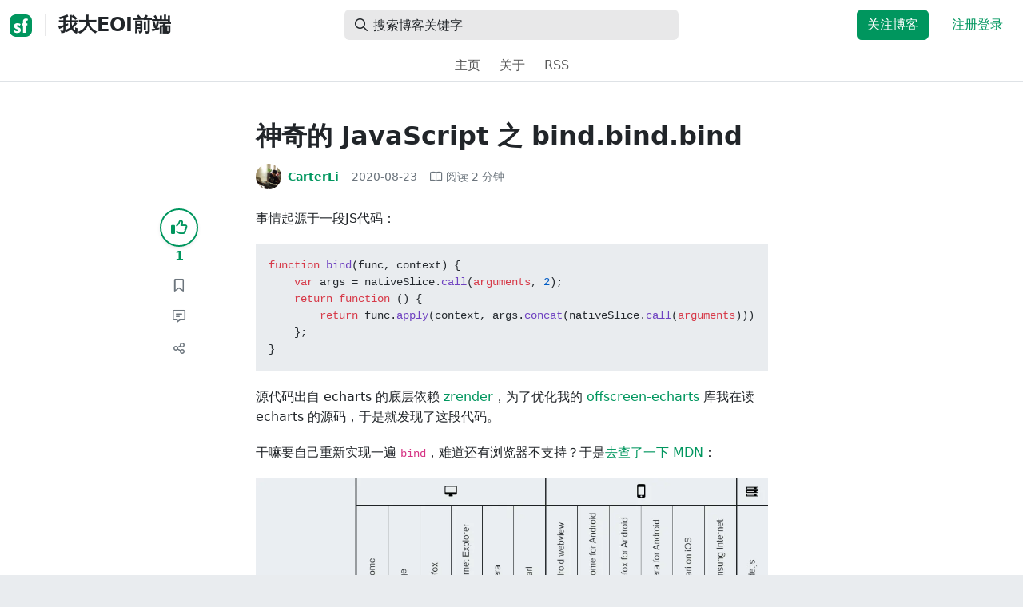

--- FILE ---
content_type: text/html; charset=utf-8
request_url: https://segmentfault.com/a/1190000023728587
body_size: 16759
content:
<!DOCTYPE html><html lang="zh"><head><meta charSet="utf-8"/><title>神奇的 JavaScript 之 bind.bind.bind - 我大EOI前端 - SegmentFault 思否</title><meta name="keywords" content="javascript,前端,bind"/><meta name="description" content="事情起源于一段JS代码： {代码...} 源代码出自 echarts 的底层依赖 zrender，为了优化我的 offscreen-echarts 库我在读 echarts 的源码，于是就发现了这段代..."/><meta name="userId" id="SFUserId"/><meta name="userRank" id="SFUserRank"/><meta name="viewport" content="width=device-width, initial-scale=1, viewport-fit=cover, user-scalable=no"/><meta rel="apple-touch-icon" href="https://static.segmentfault.com/main_site_next/prod/touch-icon.png"/><meta name="msapplication-square150x150logo" content="https://static.segmentfault.com/main_site_next/prod/touch-icon.png"/><meta http-equiv="X-UA-Compatible" content="IE=edge, chrome=1"/><meta name="renderer" content="webkit"/><meta name="alexaVerifyID" content="LkzCRJ7rPEUwt6fVey2vhxiw1vQ"/><meta name="apple-itunes-app" content="app-id=958101793, app-argument="/><meta property="qc:admins" content="15317273575564615446375"/><meta name="msapplication-TileColor" content="#009a61"/><meta name="baidu_union_verify" content="361d9f81bc56b8d1183231151d2b8012"/><meta name="sogou_site_verification" content="MKVKCoIjwL"/><meta name="360-site-verification" content="737314c9bf48873a1a0a22295203d9d1"/><link rel="shortcut icon" type="image/x-icon" href="https://static.segmentfault.com/main_site_next/prod/favicon.ico"/><link rel="search" type="application/opensearchdescription+xml" href="/opensearch.xml" title="SegmentFault"/><link rel="alternate" type="application/atom+xml" href="/feeds/questions" title="SegmentFault \u6700\u65B0\u95EE\u9898"/><link rel="alternate" type="application/atom+xml" href="/feeds/blogs" title="SegmentFault \u6700\u65B0\u6587\u7AE0"/><meta name="twitter:card" content="summary"/><meta name="twitter:image" content="https://static.segmentfault.com/main_site_next/prodtouch-icon.png"/><meta name="twitter:site" content="@segment_fault"/><meta name="twitter:creator" content="@segmentfault"/><meta name="twitter:title" content="神奇的 JavaScript 之 bind.bind.bind"/><meta name="og:type" content="article"/><meta name="og:image" content="https://static.segmentfault.com/main_site_next/prodtouch-icon.png"/><meta name="og:title" content="神奇的 JavaScript 之 bind.bind.bind"/><meta name="og:description" content="事情起源于一段JS代码： {代码...} 源代码出自 echarts 的底层依赖 zrender，为了优化我的 offscreen-echarts 库我在读 echarts 的源码，于是就发现了这段代..."/><meta name="og:url" content="https://segmentfault.com/a/1190000023728587"/><meta name="og:site_name" content="SegmentFault 思否"/><meta name="msvalidate.01" content="2C018C53297C8388F3E7052F5E9CA6AF"/><meta name="event-object" value="{&quot;current&quot;: [&quot;article&quot;, [&quot;1190000023728587&quot;]], &quot;root&quot;: [&quot;article&quot;, &quot;1190000023728587&quot;]}" id="SFEventObject"/><link rel="canonical" href="https://segmentfault.com/a/1190000023728587"/><script type="application/ld+json">{
            "@context": "https://schema.org",
            "@type": "Article",
            "mainEntityOfPage": {
              "@type": "WebPage",
              "@id": "https://google.com/article"
            },
            "name": "神奇的 JavaScript 之 bind.bind.bind",
            "headline": "神奇的 JavaScript 之 bind.bind.bind",
            "image": "https://static.segmentfault.com/main_site_next/prodtouch-icon.png",
            "datePublished": "2020-08-23T04:51:51.000Z",
            "dateModified": "2020-08-23T04:57:06.000Z",
            "url": "https://segmentfault.com/a/1190000023728587",
            "author": {
              "@type": "Person",
              "name": "CarterLi",
              "url": "https://segmentfault.com/u/carterli"
            },
            "publisher": {
              "@type": "Organization",
              "name": "SegmentFault",
              "logo": {
                "@type": "ImageObject",
                "url":
                  "https://assets.segmentfault.com/v-5fc4b0b2/global/img/static/touch-icon.png"
              }
            }
          }</script><meta name="next-head-count" content="37"/><link data-next-font="size-adjust" rel="preconnect" href="/" crossorigin="anonymous"/><link rel="preload" href="https://static.segmentfault.com/main_site_next/prod/_next/static/css/8a2de9abf59d619c.css" as="style"/><link rel="stylesheet" href="https://static.segmentfault.com/main_site_next/prod/_next/static/css/8a2de9abf59d619c.css" data-n-g=""/><noscript data-n-css=""></noscript><script defer="" nomodule="" src="https://static.segmentfault.com/main_site_next/prod/_next/static/chunks/polyfills-c67a75d1b6f99dc8.js"></script><script src="https://sponsor.segmentfault.com/spcjs.php?id=1&amp;block=1&amp;repu=0&amp;v=5f0a9217&amp;tag=javascript%2C%E5%89%8D%E7%AB%AF%2Cbind&amp;withtext=1" data-nscript="beforeInteractive"></script><script src="https://static.segmentfault.com/main_site_next/prod/_next/static/chunks/webpack-f827bc7f33b5aa2a.js" defer=""></script><script src="https://static.segmentfault.com/main_site_next/prod/_next/static/chunks/framework-b06a93d4cd434123.js" defer=""></script><script src="https://static.segmentfault.com/main_site_next/prod/_next/static/chunks/main-7b0e951b1aa6f444.js" defer=""></script><script src="https://static.segmentfault.com/main_site_next/prod/_next/static/chunks/pages/_app-d9ad664265b76de4.js" defer=""></script><script src="https://static.segmentfault.com/main_site_next/prod/_next/static/chunks/54312-bc4a0e4b41f24c9b.js" defer=""></script><script src="https://static.segmentfault.com/main_site_next/prod/_next/static/chunks/69706-07a7095268b70805.js" defer=""></script><script src="https://static.segmentfault.com/main_site_next/prod/_next/static/chunks/75637-fc32eba996308eba.js" defer=""></script><script src="https://static.segmentfault.com/main_site_next/prod/_next/static/chunks/11063-1b323070c1d23392.js" defer=""></script><script src="https://static.segmentfault.com/main_site_next/prod/_next/static/chunks/70694-3d6afca6967f318c.js" defer=""></script><script src="https://static.segmentfault.com/main_site_next/prod/_next/static/chunks/83075-4e7ff52fbf2dea21.js" defer=""></script><script src="https://static.segmentfault.com/main_site_next/prod/_next/static/chunks/pages/Blogs/Detail-251499ec59f860aa.js" defer=""></script><script src="https://static.segmentfault.com/main_site_next/prod/_next/static/wxHxOHVnMicBUXuifk5O0/_buildManifest.js" defer=""></script><script src="https://static.segmentfault.com/main_site_next/prod/_next/static/wxHxOHVnMicBUXuifk5O0/_ssgManifest.js" defer=""></script><style id="__jsx-563de19a56c74ed5">@media(min-width:1400px){.container{max-width:1320px}}.blog-header.theme-light input{background-color:rgba(33,37,41,.1)}.blog-header.theme-light input::-webkit-input-placeholder{color:rgba(var(--bs-dark-rgb),var(--bs-text-opacity))}.blog-header.theme-dark input{background-color:rgba(255,255,255,.1)}.blog-header.theme-dark input::-webkit-input-placeholder{color:rgba(var(--bs-light-rgb),var(--bs-text-opacity))}</style><style id="__jsx-b1cc3f89c4f8c7b8">@charset "UTF-8";.fmt,.preview-wrap{line-height:1.6}.fmt .hljs,.preview-wrap .hljs{background-color:transparent!important;padding:0!important}.fmt p,.fmt address,.fmt ul,.fmt ol,.fmt dl,.fmt pre,.fmt blockquote,.fmt table,.fmt figure,.fmt hr,.preview-wrap p,.preview-wrap address,.preview-wrap ul,.preview-wrap ol,.preview-wrap dl,.preview-wrap pre,.preview-wrap blockquote,.preview-wrap table,.preview-wrap figure,.preview-wrap hr{margin-bottom:1.25rem}.fmt p,.preview-wrap p{word-wrap:break-word}.fmt p a,.preview-wrap p a{word-break:break-all}.fmt ol ol,.fmt ol ul,.fmt ul ol,.fmt ul ul,.preview-wrap ol ol,.preview-wrap ol ul,.preview-wrap ul ol,.preview-wrap ul ul{margin-bottom:0}.fmt li>p:last-of-type,.preview-wrap li>p:last-of-type{margin-bottom:0!important}.fmt h1,.preview-wrap h1{font-size:2rem;margin:2.75rem 0 1rem;padding-bottom:.5rem;border-bottom:3px double rgba(0,0,0,.1)}.fmt h2,.preview-wrap h2{font-size:1.75rem;margin:2.5rem 0 1rem;padding-bottom:.5rem;border-bottom:1px double rgba(0,0,0,.1)}.fmt>h2:first-child,.preview-wrap>h2:first-child{margin-top:0}.fmt h3,.preview-wrap h3{font-size:1.5rem;margin:2.25rem 0 1rem}.fmt h4,.preview-wrap h4{font-size:1.25rem;margin:2rem 0 1rem}.fmt h5,.preview-wrap h5{font-size:1rem;margin:1.75rem 0 1rem}.fmt h6,.preview-wrap h6{font-size:1rem;margin:1.5rem 0 .5rem}.fmt h6::before,.preview-wrap h6::before{content:"❐";margin-right:.25rem}.fmt blockquote,.preview-wrap blockquote{padding-left:1rem;border-left:.25rem solid#e9ecef}.fmt pre,.preview-wrap pre{padding:1rem;max-height:35rem;line-height:1.5;background-color:#e9ecef;overflow:auto}.fmt pre code,.preview-wrap pre code{word-wrap:normal;overflow-wrap:normal;white-space:inherit}.fmt hr,.preview-wrap hr{margin:2rem auto;max-width:160px;border-top-width:1px;background-color:rgba(0,0,0,.5)}.fmt img,.preview-wrap img{max-width:100%;height:auto}.fmt table,.preview-wrap table{border:1px solid#dee2e6;width:100%;table-layout:fixed}.fmt table td,.fmt table th,.preview-wrap table td,.preview-wrap table th{padding:.75rem;border:1px solid#dee2e6;word-wrap:break-word}.fmt table [align=center],.preview-wrap table [align=center]{text-align:center}.fmt table [align=right],.preview-wrap table [align=right]{text-align:right}.fmt table thead th,.preview-wrap table thead th{border-bottom-width:2px;background-color:#e9ecef;color:#212529;font-weight:bold}.fmt table tbody tr:hover,.preview-wrap table tbody tr:hover{background-color:rgba(0,0,0,.025)}.fmt .img-wrap,.preview-wrap .img-wrap{display:block;text-align:center}article.fmt a img{cursor:pointer}article.fmt img{cursor:-webkit-zoom-in;cursor:-moz-zoom-in;cursor:zoom-in}article.fmt p>img{display:block;margin:0 auto}</style><style id="__jsx-cc36e5857a65b21d">.article-content{margin-bottom:1.5rem}.article-content .userExcerpt p{margin-bottom:0!important}.article-content .col-md-90{width:120px}.article-content pre{position:relative}.right-side .right-block{margin-bottom:1.5rem}#article-header{border-top:2px solid#00965e}@media(max-width:767.98px){.article-content .col-md-90{width:100%}}@media(max-width:575.98px){.blog-comment-wrap.container{padding-bottom:56px!important;padding-bottom:-webkit-calc(56px + constant(safe-area-inset-bottom))!important;padding-bottom:-moz-calc(56px + constant(safe-area-inset-bottom))!important;padding-bottom:calc(56px + constant(safe-area-inset-bottom))!important;padding-bottom:-webkit-calc(56px + env(safe-area-inset-bottom))!important;padding-bottom:-moz-calc(56px + env(safe-area-inset-bottom))!important;padding-bottom:calc(56px + env(safe-area-inset-bottom))!important}}</style><style id="__jsx-5003cdcc1535ca36">.operation .dropdown-toggle::after{display:none}</style><style id="__jsx-e84cb026495aebda">.nav-header{cursor:pointer}#collapseTarget{max-height:360px;overflow-y:auto}</style><style id="__jsx-39fbff7f152a3e49">.quote .delete-quote{visibility:hidden}.quote .list-group-item:hover .delete-quote{visibility:visible}</style><style id="__jsx-ae5d34d7181e7c9b">.recommend-list-wrap .card-header{-webkit-box-shadow:0rem -.06rem 0rem 0rem rgba(0,0,0,.13)inset;-moz-box-shadow:0rem -.06rem 0rem 0rem rgba(0,0,0,.13)inset;box-shadow:0rem -.06rem 0rem 0rem rgba(0,0,0,.13)inset}.mr-13{margin-right:13px}</style><style id="__jsx-3434af9ca00bacf8">.comment-wrap .media-body .fmt,.comment-wrap .media-body .fmt>p:first-child{display:inline}.comment-wrap .media-body .fmt>p:first-child::after{display:block;content:"";margin-bottom:1.25rem}.comment-wrap .media-body .fmt>p:last-child::after{display:none!important}.comment-wrap .commentUnit:hover .control-area,.comment-wrap .commentUnit:hover .comment-control-area{display:-webkit-box!important;display:-webkit-flex!important;display:-moz-box!important;display:-ms-flexbox!important;display:flex!important}.comment-wrap .comment-reply{overflow:hidden;word-wrap:break-word;overflow-wrap:break-word;resize:none}.comment-wrap .dropdown-item.active,.comment-wrap .dropdown-item:active{background:#f8f9fa!important;color:inherit!important}.comment-wrap .reply-list .list-group-item{background-color:unset}</style><style id="__jsx-46db19708ab5e5b7">.mentions-wrap .dropdown-toggle::after{display:none}</style></head><body><div id="__next"><div class="d-none d-lg-block text-center"><div id="OA_holder_5" class="OA_holder" style="display:none"></div></div><div id="root-top-container"></div><header data-bs-theme="light" class="sticky-top blog-header theme-light border-bottom" style="background-color:#fff;transform:translateY(0px)"><div class="container-xl"><nav style="padding-top:0.75rem;padding-bottom:0.75rem" class="navbar navbar-expand-lg navbar-light"><div class="d-none d-lg-flex align-items-center w-50 me-auto"><a href="/blogs" class="d-none d-md-block p-0 navbar-brand"><svg width="28" height="28" viewBox="0 0 28 28" fill="none" xmlns="http://www.w3.org/2000/svg" class="text-primary"><title>SF</title><path fill-rule="evenodd" clip-rule="evenodd" d="M8 0C3.58172 0 0 3.58172 0 8V20C0 24.4183 3.58172 28 8 28H20C24.4183 28 28 24.4183 28 20V8C28 3.58172 24.4183 0 20 0H8ZM13.73 11.9372C12.578 11.2873 11.2724 10.9592 9.95 10.9872C8.625 10.9872 5.535 11.3372 5.535 14.5872C5.535 16.4122 6.495 17.2622 7.935 17.9772C8.305 18.1622 8.655 18.3072 8.965 18.4322L8.96675 18.433C9.83592 18.7926 10.525 19.0778 10.525 19.8472C10.525 20.7222 9.715 21.0322 8.96 21.0322C7.93318 20.9427 6.96552 20.5134 6.21 19.8122L5.25 21.7322V21.9572C6.47366 22.8581 7.96081 23.3292 9.48 23.2972C11.175 23.2972 14.015 22.8422 14.015 19.6272C14.015 17.6272 13.065 16.8572 11.315 16.1272L10.67 15.8772C9.725 15.5222 8.98 15.2422 8.98 14.4522C8.98 13.9672 9.22 13.3872 10.38 13.3872C11.2483 13.3883 12.0951 13.6572 12.805 14.1572L13.73 12.1572V11.9372ZM22.92 5.75224C22.0842 5.39862 21.1823 5.22813 20.275 5.25224C18.635 5.25224 16.635 5.92724 16.635 9.14724C16.635 9.16319 16.6454 9.5817 16.6567 10.0374C16.6702 10.5821 16.685 11.18 16.685 11.2072C16.6839 11.2467 16.6678 11.2842 16.64 11.3122C16.611 11.3378 16.5737 11.352 16.535 11.3522H15.36L15.32 13.8922C15.4316 13.8922 15.5761 13.8878 15.7433 13.8827C15.973 13.8756 16.2456 13.8672 16.535 13.8672L16.5911 13.8777L16.64 13.9072C16.667 13.9358 16.683 13.973 16.685 14.0122C16.665 14.8782 16.653 16.325 16.6458 17.8134L16.642 18.7072C16.6393 19.4489 16.6377 20.1741 16.6366 20.8153L16.6357 21.5401L16.6354 21.8642L16.635 22.9722L20.2 22.9522C20.1997 22.8821 20.1992 22.7899 20.1987 22.6781C20.1954 21.9732 20.1884 20.4931 20.1781 18.9054L20.1684 17.515C20.1579 16.13 20.145 14.8097 20.13 13.9922C20.1281 13.9532 20.1426 13.9151 20.17 13.8872C20.199 13.8617 20.2363 13.8474 20.275 13.8472L20.5421 13.8565C20.9195 13.867 21.368 13.8705 21.7216 13.8717L22.16 13.8722L22.2 11.3322H20.275L20.2189 11.3218L20.17 11.2922C20.1436 11.2637 20.1292 11.2261 20.13 11.1872V9.62724C20.13 8.35724 20.46 7.81724 21.225 7.81724C21.5758 7.8304 21.9184 7.92634 22.225 8.09724L22.92 6.02724V5.75224Z" fill="currentColor"></path></svg></a><div class="d-none d-md-block" style="width:1px;height:1.75rem;background-color:rgba(33, 37, 41, 0.1)"></div><a href="/blog/eoifrontend"><div class="d-flex align-items-center ms-md-3 text-body"><h4 class="mb-0">我大EOI前端</h4></div></a></div><div class="d-flex d-lg-none align-items-center justify-content-between w-100"><a href="/blog/eoifrontend"><div class="d-flex align-items-center ms-lg-3 text-body"><h4 class="mb-0 text-truncate-1">我大EOI前端</h4></div></a><a role="button" tabindex="0" href="/user/login" class="d-lg-none ms-2 flex-shrink-0 text-primary btn btn-link">注册登录</a></div><div class="w-100 navbar-collapse collapse" id="basic-navbar-nav"><div class="w-100 position-relative my-3 my-lg-0"><div class="d-none d-lg-flex w-100" style="max-width:432px;height:38px"><div class="d-flex align-items-center position-absolute h-100" style="margin-left:0.81rem"><i class="far fa-magnifying-glass text-body"></i></div><form class="flex-fill"><input placeholder="搜索博客关键字" aria-label="搜索" style="padding-left:2.3rem;background-color:rgba(33, 37, 41, 0.1)" type="text" class="border-0 shadow-none h-100 text-body form-control" value=""/></form></div><div class="d-flex d-lg-none w-100"><div class="d-flex align-items-center position-absolute h-100" style="margin-left:0.81rem"><i class="far fa-magnifying-glass text-body"></i></div><form class="flex-fill"><input placeholder="搜索博客关键字" aria-label="搜索" style="padding-left:2.3rem;background-color:rgba(33, 37, 41, 0.1)" type="text" class="border-0 shadow-none h-100 text-body form-control" value=""/></form></div></div><div class="p-0 ms-auto align-items-lg-center justify-content-end w-100 navbar-nav"><div class="me-2 me-md-0 nav-item"><a role="button" tabindex="0" href="#" class="me-3 btn btn-primary">关注博客</a><a role="button" tabindex="0" href="/user/login" class="text-primary btn btn-link">注册登录</a></div></div></div></nav><nav class="sflex-center py-0 navbar navbar-expand navbar-light"><div class="navbar-nav"><div class="mx-1 nav-item"><a href="/blog/eoifrontend" data-rr-ui-event-key="/blog/eoifrontend" class="nav-link">主页</a></div><div class="mx-1 nav-item"><a href="/blog/eoifrontend/about" data-rr-ui-event-key="/blog/eoifrontend/about" class="nav-link">关于</a></div><div class="mx-1 nav-item"><a href="/feeds/blog/eoifrontend" data-rr-ui-event-key="/feeds/blog/eoifrontend" class="nav-link">RSS</a></div></div></nav></div></header><style>
          html {
            scroll-behavior: smooth;
          }
          .article-wrap article h2, .article-wrap article h3 { 
            scroll-margin-top: 20px;
          }
        </style><div class="bg-white d-none d-xl-flex justify-content-center"><div id="OA_holder_2" class="OA_holder" style="display:none"></div></div><div class="bg-white py-5"><div class="pt-3 pt-sm-0 article-wrap container"><div class="row"><div class="mx-auto col-lg-7"><h1 class="h2 mb-3"><a href="/a/1190000023728587" class="link-dark">神奇的 JavaScript 之 bind.bind.bind</a></h1><div class="d-flex flex-wrap mb-4"><div class="d-flex align-items-center font-size-14"><a class="d-flex align-items-center" href="/u/carterli"><div class="position-relative sflex-center rounded-circle flex-shrink-0 me-2" style="width:32px;height:32px"><img src="https://avatar-static.segmentfault.com/330/896/3308964117-5a24ad8b38d8d_huge128" alt="头像" class="w-100 h-100 position-absolute left-0 top-0 rounded-circle bg-white"/></div><div class="d-flex flex-column"><div class="d-flex"><strong class="font-size-14">CarterLi</strong><ul class="list-inline mb-0 authentication-info ms-1"></ul></div><div class="user-badge-wrap font-size-14 text-secondary"></div></div></a><a href="/a/1190000023728587/revision" class="link-secondary font-size-14 ms-2 ps-1"><time dateTime="2020-08-23T04:51:51.000Z" itemProp="datePublished">2020-08-23 </time></a><div class="ms-3 d-flex align-items-baseline text-secondary"><i class="far fa-book-open"></i><span class="ms-1">阅读 <!-- -->2<!-- --> 分钟</span></div></div></div></div></div><div class="row"><div class="d-none d-lg-flex justify-content-end align-items-start col-lg-2"><div class="sticky-outer-wrapper sticky-wrap functional-area-left justify-content-center me-0 ms-0 mt-0"><div class="sticky-inner-wrapper" style="position:relative;top:0px"><div role="group" class="align-items-center btn-group-vertical"><button type="button" aria-label="点赞" class="func-btn mainLike sflex-center shadow-sm rounded-circle main-lg-Like mb-0 btn btn-outline-primary"><i class="far fa-thumbs-up"></i></button><span class="text-primary fw-bold ">1</span><button type="button" aria-label="收藏" class="func-btn sflex-center rounded-circle  mt-2 btn btn-outline-secondary"><i class="far fa-bookmark"></i></button><a class="func-btn sflex-center btn btn-outline-secondary rounded-circle" href="#comment-area" aria-label="评论"><i class="far fa-message-lines"></i></a><div class="dropdown"><button type="button" id="actions-toggle" aria-expanded="false" aria-label="分享" class="func-btn nav-tab-item  rounded-pill btn btn-outline-secondary sflex-center rounded-circle dropdown-toggle btn btn-primary"><i class="far fa-share-nodes"></i></button></div><canvas hidden="" class="qrcode"></canvas></div></div></div><canvas hidden="" class="qrcode"></canvas></div><div class="mx-auto col-lg-7"><div><div id="OA_holder_25" class="OA_holder" style="display:none"></div><article class="article fmt article-content "><p>事情起源于一段JS代码：</p><pre><code class="js">function bind(func, context) {
    var args = nativeSlice.call(arguments, 2);
    return function () {
        return func.apply(context, args.concat(nativeSlice.call(arguments)));
    };
}</code></pre><p>源代码出自 echarts 的底层依赖 <a href="https://link.segmentfault.com/?enc=Kzmwat%2BBI8XP8OiDjHp3Zg%3D%3D.%2FS1ySMYJ08x%2BjpvjDdw2RWbxKPH9Whr1hFjlHh4MurqZJkrMjIGBfM6euIlZTrpwXbcSKpJ6p7sV8%2F9us8heXU5PEBLEesbpvOHmSXZDkTI2tQhd5NnZlXXAIKPXyO%2Frg9NNU0IgruQ6GOSZEL45CA%3D%3D" rel="nofollow" target="_blank">zrender</a>，为了优化我的 <a href="https://link.segmentfault.com/?enc=lDk%2B0f%2Fn6fVYATMPWEYw3Q%3D%3D.0mYjUHtfqSsmOoUrh7DRlOTeQ90Lsbu7bPGdHcTSiCOvcL3uauNYvGABO%2FqYkZGzwBu69eoFGNbSzqfvlK70Sw%3D%3D" rel="nofollow" target="_blank">offscreen-echarts</a> 库我在读 echarts 的源码，于是就发现了这段代码。</p><p>干嘛要自己重新实现一遍 <code>bind</code>，难道还有浏览器不支持？于是<a href="https://link.segmentfault.com/?enc=tFvoUnUa1VtfNInrXog7gw%3D%3D.rSpABlNlpj4OiHFSDXhBeEPww%2F31imjmPqillGTY6SuQxp1f2KztHQ7iRJaJlQ7n%2BrqDGUpacNHalFk2qnJb7EEu0Tie4aG%2FjXQFz5Zurd0cR%2B6lxV%2BFgowxSsABy4ShjwVkbQ8H77P5zzre48%2FEGiTMhmi%2BNe9UJm7u9%2F8fiXRBH5p5iosiji4t4jgWO0gNa50BQRtvD%2FnilWi5spGhoA%3D%3D" rel="nofollow" target="_blank">去查了一下 MDN</a>：</p><p><img referrerpolicy="no-referrer" src="/img/bVbLIQe" alt="image" title="image"></p><p>好吧，果然是我大 IE8。想到 echarts 里大量的 <a href="https://link.segmentfault.com/?enc=c9%2BODIlDnARxb7PS5vdbtw%3D%3D.GJ4J2FnGYG6j1KlWUD%2BDcizmjtTlsbx1ymkT%2FQDDudGnlPuX5LXzpRbZFwRCdyzdDjWbhrRaW9joAyYw0lXZbw%3D%3D" rel="nofollow" target="_blank">VML 代码</a>，我大百度还是对 IE8 用户这类濒危物种放心不下啊。但是看这个 bind 实现又是 apply 又是 concat 又是 slice 又是 call 的，性能肯定好不到哪去。</p><p><a href="https://link.segmentfault.com/?enc=Z232whFd8KZh6afrE%2Fjaew%3D%3D.Jz5AarfFM%2BspRy6XjFRdsxdoXDW5SY6jC8jObKlsNAQ1%2Bmqxd6TxPcsZcEr%2FXjlzQuMX8Csy9jilQ6IJQLmqTw%3D%3D" rel="nofollow" target="_blank">但是干嘛非要让我们这些 Chrome 用户为 IE 这种糟粕付出代价呢？</a></p><p>不行，非得改改不可（重度强迫症患者）。然而代码都已经用了 <code>bind(f, xxx)</code> 而不是 <code>f.bind(xxx)</code>。<code>function bind</code> 是逃不掉了，你只能用原生的 <code>Function.prototype.bind</code> 去优化这个 <code>function bind</code></p><p>仔细观察这个 <code>function bind</code> 的用法</p><pre><code class="js">bind(f, {}, 1, 2, 3)(4, 5, 6);</code></pre><p>与原生 <code>Function.prototype.bind</code> 用法</p><pre><code class="js">f.bind({}, 1, 2, 3)(4,5,6);</code></pre><p>的区别，<code>function bind</code> 把原生 <code>bind</code> 的 <code>this</code> 作为参数传了，这不就是 <code>call</code> 吗？所以可以改写为</p><pre><code class="js">Function.prototype.bind.call(f, {}, 1, 2, 3)(4, 5, 6);</code></pre><p>所以我们的 <code>function bind</code> 就是 <code>Function.prototype.bind.call</code>，只不过它的 <code>this</code> 是 <code>Function.prototype.bind</code>。改变一个函数的 <code>this</code> 需要 <code>bind</code>，所以就有</p><pre><code class="js">var bind = Function.prototype.bind.call.bind(Function.prototype.bind);</code></pre><p><code>Function.prototype.bind.call.bind</code> 中 <code>call</code> 的 <code>this</code> 已经后面由 <code>bind</code> 指定了，<code>call</code> 前面的 <code>this</code> 已经失去了意义，所以其等价于</p><pre><code class="js">var bind = Function.prototype.call.bind(Function.prototype.bind);</code></pre><p>我们需要在浏览器支持原生 <code>bind</code> 的前提下用新实现覆盖原始的 <code>function bind</code>，所以改写为</p><pre><code class="js">if (bind.bind) {
    bind = bind.call.bind(bind.bind);
}</code></pre><p><code>bind.bind === Function.prototype.bind</code>，和 <code>[].slice === Array.prototype.slice</code> 一个意思。</p><p>这里其实已经是最佳实现了，因为只是把原生 <code>bind</code> 使用 <code>call</code> 方法调用，性能几乎等同于原生 <code>bind</code> 的性能。如果把参数 <code>bind.bind</code> 移到函数前面再 <code>bind</code> 一层，就变成</p><pre><code class="js">if (bind.bind) {
    bind = bind.bind.bind(bind.call);
}</code></pre><p>于是就出现了 <code>bind.bind.bind</code>。但是因为这里其实有两层 <code>bind</code> 所以实际性能是有损耗的：<a href="https://link.segmentfault.com/?enc=AtuPJ8wLeAAUqaDjuc%2Bipw%3D%3D.cGzOou1gK92Zj41caSynh4kS7zmpbfCFTabTqRvimBY%3D" rel="nofollow" target="_blank">https://jsben.ch/sEcop</a></p><p><img referrerpolicy="no-referrer" src="/img/bVbLI1R" alt="image" title="image" loading="lazy"></p></article><div class="d-flex flex-wrap align-items-center "><div class="m-n1 d-flex flex-wrap align-items-center"><a href="/t/javascript" class="m-1 badge-tag  ">javascript</a><a href="/t/%E5%89%8D%E7%AB%AF" class="m-1 badge-tag  ">前端</a><a href="/t/bind" class="m-1 badge-tag  ">bind</a></div></div><div id="OA_holder_3" class="OA_holder mt-4" style="display:none"></div><div class="functional-area-bottom text-center my-4 py-3"><div role="group" class="btn-group like-group align-items-center btn-group"><button type="button" class="btn me-2 rounded btn btn-outline-primary"><i class="far fa-thumbs-up"></i><span class="ms-1">赞</span><span class="mainLikeNum ms-1">1</span></button><button type="button" class="btn me-2 rounded btn btn-outline-secondary"><i class="far fa-bookmark"></i><span class="ms-1">收藏</span></button><div class="bottom-share-wrap dropdown"><div class="nav-tab-item btn d-flex justify-content-center align-items-center dropdown-toggle" id="react-aria-2" aria-expanded="false"><button type="button" class="btn rounded btn btn-outline-secondary"><i class="far fa-share-nodes"></i><span class="ms-1">分享</span></button></div></div><canvas hidden="" class="qrcode"></canvas></div></div><canvas hidden="" class="qrcode"></canvas><div class="text-secondary font-size-14 mb-4 d-flex flex-wrap justify-content-between"><div><span>阅读 <!-- -->3k</span><span class="split-dot"></span><a href="/a/1190000023728587/revision" class="link-secondary"><time dateTime="2020-08-23T04:51:51.000Z" itemProp="datePublished">更新于 <!-- -->2020-08-23 </time></a></div><div class="operation text-end"><div><button type="button" class="link-secondary btn-reset btn btn-link">举报</button></div></div></div><hr class="mb-0 bg-black bg-opacity-50"/><div class="pt-4 d-flex flex-column flex-md-row"><div class="d-flex flex-fill"><a href="/u/carterli"><div class="position-relative sflex-center rounded-circle flex-shrink-0 me-3" style="width:64px;height:64px" aria-hidden="true"><img src="https://avatar-static.segmentfault.com/330/896/3308964117-5a24ad8b38d8d_huge128" alt="头像" class="w-100 h-100 position-absolute left-0 top-0 rounded-circle bg-white"/></div></a><div><a href="/u/carterli" class="link-dark"><h5 class="d-flex align-items-center mb-1">CarterLi</h5></a><div class="text-secondary mb-2"><span>1.3k<!-- --> 声望</span><span class="split-dot"></span><span>102<!-- --> 粉丝</span><span class="split-dot"></span><a class="link-secondary" href="https://github.com/CarterLi" target="_blank"><i class="me-2 fab fa-github"></i></a></div><div class="text-truncate-2"></div></div></div><div class="mt-sm-0 mt-3 d-flex align-items-start flex-shrink-0"><button type="button" class="w-100 btn btn-primary">关注作者</button></div></div><hr class="mb-4 bg-black bg-opacity-50"/><div class="d-flex justify-content-between"><div class="w-50"><div class="text-secondary">« 上一篇</div><a class="text-truncate-1" href="/a/1190000021360830">JavaScript：关于数组的四道面试题</a></div><div class="d-flex flex-column align-items-end w-50"><div class="text-secondary">下一篇 »</div><a class="text-truncate-1" href="/a/1190000024439839">用个 EventBus 还得找第三方库？直接使用原生实现，B格瞬间提升一级</a></div></div></div></div><div class="d-none d-lg-block col-lg-2"><div class="sticky-outer-wrapper"><div class="sticky-inner-wrapper" style="position:relative;top:0px"><div id="collapseTarget" class="d-none ps-3 border-start w-100 mb-4"><div id="article-nav-list" class="font-size-14 w-100 list-group list-group-flush"></div></div><div id="OA_holder_1" class="OA_holder" style="display:none"></div></div></div></div></div><div id="fixedTools" class="position-fixed d-none " style="right:24px;bottom:24px"><button type="button" class="btn btn-light" title="回顶部">▲</button></div><div class="d-block d-sm-none fix-bottom-action-wrap"><div class="w-100 fixed-bottom-action d-flex align-items-center "><button type="button" aria-label="点赞" class="btn-reset text-center link-dark w-25 btn btn-link"><i class="far fa-thumbs-up"></i><span class="mainLikeNum ms-1">1</span></button><button type="button" aria-label="收藏" class="btn-reset text-center link-dark w-25 btn btn-link"><i class="far fa-bookmark"></i></button><a class="text-center link-dark w-25" href="#comment-area"><i class="far fa-message-lines"></i></a><div class="bottom-share-wrap  w-25 text-center dropdown"><button type="button" id="react-aria-3" aria-expanded="false" aria-label="分享" class="btn-reset link-dark dropdown-toggle btn btn-link"><i class="far fa-share-nodes"></i></button></div><canvas hidden="" class="qrcode"></canvas></div><canvas hidden="" class="qrcode"></canvas></div></div></div><div class="py-5 blog-comment-wrap container"><div class="row"><div class="mx-auto col-lg-7"><h3 class="text-center mb-4">引用和评论</h3><div class="mb-4 card"><div class="bg-transparent border-bottom-0 card-header"><strong>推荐阅读</strong></div><div class="list-group list-group-flush"><a href="/a/1190000044414248?utm_source=sf-similar-article" data-rr-ui-event-key="/a/1190000044414248?utm_source=sf-similar-article" class="d-flex align-items-center border-0 list-group-item list-group-item-action"><div class="position-relative sflex-center rounded-circle flex-shrink-0 " style="width:38px;height:38px"><img src="https://avatar-static.segmentfault.com/330/896/3308964117-5a24ad8b38d8d_big64" alt="头像" class="w-100 h-100 position-absolute left-0 top-0 rounded-circle bg-white"/></div><div class="ms-3"><h6 class="mb-1 text-break text-body fw-bold">历数 `ref` 四宗罪，现在开始用 `reactive`</h6><p class="d-flex align-items-center font-size-14 mb-0"><span class="text-secondary">CarterLi</span><span class="split-dot"></span><span class="text-secondary">赞 <!-- -->1</span><span class="split-dot"></span><span class="text-secondary">阅读 <!-- -->1.5k</span></p></div></a><a href="/a/1190000013225905?utm_source=sf-similar-article" data-rr-ui-event-key="/a/1190000013225905?utm_source=sf-similar-article" class="d-flex align-items-center border-0 list-group-item list-group-item-action"><div class="position-relative sflex-center rounded-circle flex-shrink-0 " style="width:38px;height:38px"><img src="https://avatar-static.segmentfault.com/155/676/1556762738-68d4187844c7b_big64" alt="头像" class="w-100 h-100 position-absolute left-0 top-0 rounded-circle bg-white"/></div><div class="ms-3"><h6 class="mb-1 text-break text-body fw-bold">原生JavaScript 大揭秘—JS代码执行原理解刨</h6><p class="d-flex align-items-center font-size-14 mb-0"><span class="text-secondary">Damon</span><span class="split-dot"></span><span class="text-secondary">赞 <!-- -->6</span><span class="split-dot"></span><span class="text-secondary">阅读 <!-- -->29.6k</span><span class="split-dot"></span><span class="text-secondary">评论 <!-- -->2</span></p></div></a><a href="/a/1190000043750497?utm_source=sf-similar-article" data-rr-ui-event-key="/a/1190000043750497?utm_source=sf-similar-article" class="d-flex align-items-center border-0 list-group-item list-group-item-action"><div class="position-relative sflex-center rounded-circle flex-shrink-0 " style="width:38px;height:38px"><img src="https://avatar-static.segmentfault.com/145/822/1458220167-6481f98ae794a_big64" alt="头像" class="w-100 h-100 position-absolute left-0 top-0 rounded-circle bg-white"/></div><div class="ms-3"><h6 class="mb-1 text-break text-body fw-bold">Vue3源码-运行时编译模板&amp;amp;优化总结</h6><p class="d-flex align-items-center font-size-14 mb-0"><span class="text-secondary">白边</span><span class="split-dot"></span><span class="text-secondary">赞 <!-- -->7</span><span class="split-dot"></span><span class="text-secondary">阅读 <!-- -->8.2k</span></p></div></a><a href="/a/1190000047267417?utm_source=sf-similar-article" data-rr-ui-event-key="/a/1190000047267417?utm_source=sf-similar-article" class="d-flex align-items-center border-0 list-group-item list-group-item-action"><div class="position-relative sflex-center rounded-circle flex-shrink-0 " style="width:38px;height:38px"><img src="https://avatar-static.segmentfault.com/949/588/949588523-68c557a49c89b_big64" alt="头像" class="w-100 h-100 position-absolute left-0 top-0 rounded-circle bg-white"/></div><div class="ms-3"><h6 class="mb-1 text-break text-body fw-bold">Flex 布局实战指南：从踩坑到精通，解决 90% 布局难题</h6><p class="d-flex align-items-center font-size-14 mb-0"><span class="text-secondary">小帆聊前端</span><span class="split-dot"></span><span class="text-secondary">赞 <!-- -->3</span><span class="split-dot"></span><span class="text-secondary">阅读 <!-- -->8.5k</span><span class="split-dot"></span><span class="text-secondary">评论 <!-- -->2</span></p></div></a><a href="/a/1190000047331880?utm_source=sf-similar-article" data-rr-ui-event-key="/a/1190000047331880?utm_source=sf-similar-article" class="d-flex align-items-center border-0 list-group-item list-group-item-action"><div class="position-relative sflex-center rounded-circle flex-shrink-0 " style="width:38px;height:38px"><img src="https://avatar-static.segmentfault.com/426/770/4267702362-61ea25788d3e9_big64" alt="头像" class="w-100 h-100 position-absolute left-0 top-0 rounded-circle bg-white"/></div><div class="ms-3"><h6 class="mb-1 text-break text-body fw-bold">React+Three.js 实现 Apple 2025 热成像 logo</h6><p class="d-flex align-items-center font-size-14 mb-0"><span class="text-secondary">dragonir</span><span class="split-dot"></span><span class="text-secondary">赞 <!-- -->4</span><span class="split-dot"></span><span class="text-secondary">阅读 <!-- -->5.1k</span></p></div></a><a href="/a/1190000047291385?utm_source=sf-similar-article" data-rr-ui-event-key="/a/1190000047291385?utm_source=sf-similar-article" class="d-flex align-items-center border-0 list-group-item list-group-item-action"><div class="position-relative sflex-center rounded-circle flex-shrink-0 " style="width:38px;height:38px"><img src="https://avatar-static.segmentfault.com/115/872/1158723281-5b71341f18a53_big64" alt="头像" class="w-100 h-100 position-absolute left-0 top-0 rounded-circle bg-white"/></div><div class="ms-3"><h6 class="mb-1 text-break text-body fw-bold">稚晖君公司最新合伙人，公开了！</h6><p class="d-flex align-items-center font-size-14 mb-0"><span class="text-secondary">CodeSheep</span><span class="split-dot"></span><span class="text-secondary">赞 <!-- -->1</span><span class="split-dot"></span><span class="text-secondary">阅读 <!-- -->9.3k</span></p></div></a><a href="/a/1190000047425960?utm_source=sf-similar-article" data-rr-ui-event-key="/a/1190000047425960?utm_source=sf-similar-article" class="d-flex align-items-center border-0 list-group-item list-group-item-action"><div class="position-relative sflex-center rounded-circle flex-shrink-0 " style="width:38px;height:38px"><img src="https://avatar-static.segmentfault.com/949/588/949588523-68c557a49c89b_big64" alt="头像" class="w-100 h-100 position-absolute left-0 top-0 rounded-circle bg-white"/></div><div class="ms-3"><h6 class="mb-1 text-break text-body fw-bold">一文解答CSS 疑难样式</h6><p class="d-flex align-items-center font-size-14 mb-0"><span class="text-secondary">小帆聊前端</span><span class="split-dot"></span><span class="text-secondary">赞 <!-- -->3</span><span class="split-dot"></span><span class="text-secondary">阅读 <!-- -->649</span><span class="split-dot"></span><span class="text-secondary">评论 <!-- -->1</span></p></div></a></div></div><div id="comment-area" class="comment-wrap  card"><div class="d-flex align-items-center justify-content-between bg-transparent border-0 card-header"><strong>0<!-- --> 条评论</strong><div aria-label="Basic" role="group" class="btn-group"><a role="button" tabindex="0" href="/a/1190000023728587?sort=votes" class="btn btn-secondary btn-sm">得票</a><a role="button" tabindex="0" href="/a/1190000023728587?sort=newest" class="btn btn-outline-secondary btn-sm">最新</a></div></div><div class="card-body"><div class="mb-4 media"><div class="position-relative sflex-center rounded-circle flex-shrink-0 me-3" style="width:38px;height:38px" aria-hidden="true"><img src="https://image-static.segmentfault.com/317/931/3179314346-5f61e47221e07" alt="头像" class="w-100 h-100 position-absolute left-0 top-0 rounded-circle bg-white"/></div><div class="media-body"><div class="mb-3"><div class="mentions-wrap dropdown"><textarea rows="3" placeholder="撰写评论 …" aria-label="评论" class="comment-text form-control"></textarea><div class="invalid-feedback"></div><div class="dropdown-toggle"></div></div></div><div class="d-flex justify-content-end align-items-center"><button type="button" aria-label="提示" class="me-3 btn-reset link-secondary btn btn-link"><i class="far fa-circle-info"></i></button><button type="button" aria-label="提示" class="me-3 btn-reset link-secondary btn btn-link"><i class="far fa-face-laugh"></i></button><button type="button" disabled="" class="float-end btn btn-primary">提交评论</button></div><div role="alert" class="fade mt-3 my-0 font-size-14 alert alert-info show">评论支持部分 Markdown 语法：<code>**粗体** _斜体_ [链接](http://example.com) `代码` - 列表 &gt; 引用</code>。你还可以使用 <code>@ </code>来通知其他用户。</div></div></div><div class="comment-body-wrap d-none"></div></div></div></div></div></div><footer class="d-none d-sm-block bg-white py-5 border-top"><div class="text-center text-secondary mb-1">©<!-- -->2025<!-- --> <!-- -->我大EOI前端</div><div class="text-center text-secondary font-size-14">除特别声明外，<a target="_blank" class="link-secondary" href="https://creativecommons.org/licenses/by-nc-nd/4.0/">作品采用《署名-非商业性使用-禁止演绎 4.0 国际》进行许可</a></div><div class="d-flex justify-content-center my-4"><a role="button" tabindex="0" href="/blogs" class="d-flex align-items-center rounded btn btn-light"><svg width="16" height="16" viewBox="0 0 28 28" fill="none" xmlns="http://www.w3.org/2000/svg" class="me-2 text-primary"><title>SF</title><path fill-rule="evenodd" clip-rule="evenodd" d="M8 0C3.58172 0 0 3.58172 0 8V20C0 24.4183 3.58172 28 8 28H20C24.4183 28 28 24.4183 28 20V8C28 3.58172 24.4183 0 20 0H8ZM13.73 11.9372C12.578 11.2873 11.2724 10.9592 9.95 10.9872C8.625 10.9872 5.535 11.3372 5.535 14.5872C5.535 16.4122 6.495 17.2622 7.935 17.9772C8.305 18.1622 8.655 18.3072 8.965 18.4322L8.96675 18.433C9.83592 18.7926 10.525 19.0778 10.525 19.8472C10.525 20.7222 9.715 21.0322 8.96 21.0322C7.93318 20.9427 6.96552 20.5134 6.21 19.8122L5.25 21.7322V21.9572C6.47366 22.8581 7.96081 23.3292 9.48 23.2972C11.175 23.2972 14.015 22.8422 14.015 19.6272C14.015 17.6272 13.065 16.8572 11.315 16.1272L10.67 15.8772C9.725 15.5222 8.98 15.2422 8.98 14.4522C8.98 13.9672 9.22 13.3872 10.38 13.3872C11.2483 13.3883 12.0951 13.6572 12.805 14.1572L13.73 12.1572V11.9372ZM22.92 5.75224C22.0842 5.39862 21.1823 5.22813 20.275 5.25224C18.635 5.25224 16.635 5.92724 16.635 9.14724C16.635 9.16319 16.6454 9.5817 16.6567 10.0374C16.6702 10.5821 16.685 11.18 16.685 11.2072C16.6839 11.2467 16.6678 11.2842 16.64 11.3122C16.611 11.3378 16.5737 11.352 16.535 11.3522H15.36L15.32 13.8922C15.4316 13.8922 15.5761 13.8878 15.7433 13.8827C15.973 13.8756 16.2456 13.8672 16.535 13.8672L16.5911 13.8777L16.64 13.9072C16.667 13.9358 16.683 13.973 16.685 14.0122C16.665 14.8782 16.653 16.325 16.6458 17.8134L16.642 18.7072C16.6393 19.4489 16.6377 20.1741 16.6366 20.8153L16.6357 21.5401L16.6354 21.8642L16.635 22.9722L20.2 22.9522C20.1997 22.8821 20.1992 22.7899 20.1987 22.6781C20.1954 21.9732 20.1884 20.4931 20.1781 18.9054L20.1684 17.515C20.1579 16.13 20.145 14.8097 20.13 13.9922C20.1281 13.9532 20.1426 13.9151 20.17 13.8872C20.199 13.8617 20.2363 13.8474 20.275 13.8472L20.5421 13.8565C20.9195 13.867 21.368 13.8705 21.7216 13.8717L22.16 13.8722L22.2 11.3322H20.275L20.2189 11.3218L20.17 11.2922C20.1436 11.2637 20.1292 11.2261 20.13 11.1872V9.62724C20.13 8.35724 20.46 7.81724 21.225 7.81724C21.5758 7.8304 21.9184 7.92634 22.225 8.09724L22.92 6.02724V5.75224Z" fill="currentColor"></path></svg>使用 SegmentFault 发布</a></div><div class="text-center mb-1 font-size-14"><a href="/" class="link-secondary">SegmentFault - 凝聚集体智慧，推动技术进步</a></div><div class="text-center font-size-14"><a href="/tos?utm_source=sf-footer" class="link-secondary">服务协议</a><span class="split-dot"></span><a href="/privacy?utm_source=sf-footer" class="link-secondary">隐私政策</a><span class="split-dot"></span><a href="http://beian.miit.gov.cn" target="_blank" class="text-secondary">浙ICP备15005796号-2</a><span class="split-dot"></span><a href="http://www.beian.gov.cn/portal/registerSystemInfo?recordcode=33010602002000" target="_blank" class="text-secondary">浙公网安备33010602002000号</a></div></footer><script src="https://static.geetest.com/static/tools/gt.js"></script><script defer="" data-domain="segmentfault.com" src="https://stats.segmentfault.net/js/plausible.js"></script><script defer="" src="https://hm.baidu.com/hm.js?e23800c454aa573c0ccb16b52665ac26"></script><script async="" src="https://www.googletagmanager.com/gtag/js?id=G-MJYFRXB3ZX"></script><script id="google-analytics">
      window.dataLayer = window.dataLayer || [];
      function gtag(){dataLayer.push(arguments);}
      gtag('js', new Date());

      gtag('config', 'G-MJYFRXB3ZX')
    </script></div><script id="__NEXT_DATA__" type="application/json">{"props":{"pageProps":{"initialState":{"@@dva":0,"loading":{"global":false,"models":{},"effects":{}},"articleDetail":{"artDetail":{"1190000023728587":{"title":"神奇的 JavaScript 之 bind.bind.bind - 我大EOI前端","keywords":"javascript,前端,bind","description":"事情起源于一段JS代码： {代码...} 源代码出自 echarts 的底层依赖 zrender，为了优化我的 offscreen-echarts 库我在读 echarts 的源码，于是就发现了这段代...","article":{"id":1190000023728587,"title":"神奇的 JavaScript 之 bind.bind.bind","cover":null,"tags_list":"1040000000089436,1040000000089899,1040000000090222","user_id":1030000010432080,"blog_id":1200000010433465,"excerpt":"事情起源于一段JS代码： {代码...} 源代码出自 echarts 的底层依赖 zrender，为了优化我的 offscreen-echarts 库我在读 echarts 的源码，于是就发现了这段代...","parsed_text":"","is_bookmarked":false,"is_liked":false,"created":1598158311,"modified":1598158626,"real_views":3017,"real_unique_views":2827,"votes":1,"bookmarks":0,"status":0,"read_time":2,"is_sticky":false,"origin_url":"","article_type":1,"license":"1","langs":[],"comments":1,"is_edited":true,"ip_address":null,"tags":[{"id":1040000000089436,"url":"/t/javascript","name":"javascript","icon_url":""},{"id":1040000000089899,"url":"/t/%E5%89%8D%E7%AB%AF","name":"前端","icon_url":""},{"id":1040000000090222,"url":"/t/bind","name":"bind","icon_url":""}],"user":{"id":1030000010432080,"name":"CarterLi","avatar_url":"https://avatar-static.segmentfault.com/330/896/3308964117-5a24ad8b38d8d_huge128","url":"/u/carterli","rank":1341,"rank_word":"1.3k","is_followed":false,"excerpt":null,"followers":102,"articles":42,"bindings_list":[{"type":"github","url":"https://github.com/CarterLi","is_bind":1}],"user_auth":null,"headdress_worn":null,"summary_badges":{"gold":0,"silver":0,"bronze":4},"rank_level":{"title":"达人","rank":1341,"next_level_rank":659,"target_rank":2000,"tips":"距离下一里程碑还需 659 声望值"}},"activity_submission":null,"status_key":"available"},"blog":{"id":1200000010433465,"name":"我大EOI前端","url":"/blog/eoifrontend","thumbnail_url":null,"is_followed":false,"excerpt":"[链接] 虽然公司尚小，但是志向不小","followers":53,"articles":59,"license":"cc","user_id":1030000010432080,"admins_user":[{"id":1030000010432080,"name":"CarterLi","avatar_url":"https://avatar-static.segmentfault.com/330/896/3308964117-5a24ad8b38d8d_big64","url":"/u/carterli","is_master":1},{"id":1030000007640109,"name":"shiyangzhaoa","avatar_url":"https://avatar-static.segmentfault.com/417/450/4174509127-597e0b78c5881_big64","url":"/u/shiyangzhaoa","is_master":0},{"id":1030000010445949,"name":"lemon","avatar_url":"https://avatar-static.segmentfault.com/380/229/3802297809-59813d422fb76_big64","url":"/u/longzhanqishi","is_master":0},{"id":1030000010423790,"name":"皮卡丘那个丘","avatar_url":"https://avatar-static.segmentfault.com/515/394/515394419-59813cb61ee77_big64","url":"/u/lu_aloe","is_master":0},{"id":1030000010433685,"name":"秋枫惋红","avatar_url":"https://avatar-static.segmentfault.com/106/499/10649941-59813d53a513b_big64","url":"/u/qiufengwanhong","is_master":0}],"personalization":{"layout":"default","header_color":"","is_show_view":1}},"actions":[],"member_actions":[],"article_types":{"1":"原创","2":"转载","3":"翻译"},"pay_info":null,"extra":{"reason":null,"operator":null,"operator_time":null},"tag":{"name":"javascript","url":"/t/javascript","icon_url":""},"site":null,"prev_article":{"id":1190000021360830,"url":"/a/1190000021360830","title":"JavaScript：关于数组的四道面试题"},"next_article":{"id":1190000024439839,"url":"/a/1190000024439839","title":"用个 EventBus 还得找第三方库？直接使用原生实现，B格瞬间提升一级"},"isServerLoaded":true}},"alertMsg":{"showAlert":false,"msg":""},"articleRelated":[{"id":1190000009271416,"url":"/a/1190000009271416","cover":null,"title":"JavaScript深入之bind的模拟实现","views":9306,"real_unique_views":8937,"comments":0,"votes":20,"excerpt":"bind() 方法会创建一个新函数。当这个新函数被调用时，bind() 的第一个参数将作为它运行时的 this，之后的一序列参数将会在传递的实参前传入作为它的参数。(来自于 MDN )","user":{"name":"冴羽","url":"/u/yayu","avatar_url":"https://avatar-static.segmentfault.com/886/682/886682482-57dfb59658245_big64","headdress_worn":null}},{"id":1190000023961090,"url":"/a/1190000023961090","cover":null,"title":"神奇的react-redux","views":1817,"real_unique_views":1680,"comments":0,"votes":0,"excerpt":"之前学习了Redux，然后发现有Redux的地方几乎都少不了react-redux这个库，它可以说是建立了React组件和Redux之间的桥梁。所以我特地学习了react-redux，觉得很有必要记录一下。","user":{"name":"JacksonHuang","url":"/u/jacksonhuang_5ea2e8bebef11","avatar_url":null,"headdress_worn":null}},{"id":1190000022909855,"url":"/a/1190000022909855","cover":null,"title":"JavaScript之this","views":1404,"real_unique_views":1312,"comments":0,"votes":0,"excerpt":"函数中的this，指向函数运行时所在的对象（当前对象，而不是上层对象）。如果函数运行时没有依赖的当前对象，则this指向最上层对象(eg: window)。","user":{"name":"songjie4590","url":"/u/songjie4590","avatar_url":null,"headdress_worn":null}},{"id":1190000041867444,"url":"/a/1190000041867444","cover":null,"title":"JavaScript 之 Proxy ","views":771,"real_unique_views":752,"comments":0,"votes":0,"excerpt":"ES 6 中新增了代理和反射为开发者提供了拦截并向基本操作嵌入额外行为的能力。可以给目标对象定义一个关联一个代理对象，而这个代理对象抽象的目标对象来使用。在对目标对象的跟踪操作影响到目标对象之前，可以在...","user":{"name":"小灰灰的空间","url":"/u/hui0613","avatar_url":"https://avatar-static.segmentfault.com/155/590/1555906774-6209194151cdf_big64","headdress_worn":null}},{"id":1190000041351374,"url":"/a/1190000041351374","cover":"/img/bVcXFxN?spec=cover","title":"JavaScript 之 Proxy","views":2796,"real_unique_views":2592,"comments":0,"votes":0,"excerpt":"Proxy 可以理解成，在目标对象之前架设一层“拦截”，外界对该对象的访问，都必须先通过这层拦截，因此提供了一种机制，可以对外界的访问进行过滤和改写。Proxy 这个词的原意是代理，用在这里表示由它来“代理”某些...","user":{"name":"编程三昧","url":"/u/bianchengsanmei","avatar_url":"https://avatar-static.segmentfault.com/371/769/3717697782-5d47c1e9bbd38_big64","headdress_worn":null}}],"quotedData":{"rows":[],"page":1,"size":5,"total_page":0,"total":0},"articleRecommendationList":[{"id":1190000044414248,"url":"/a/1190000044414248","cover":null,"title":"历数 `ref` 四宗罪，现在开始用 `reactive`","views":1514,"real_unique_views":1411,"comments":0,"votes":1,"excerpt":"又看到一个谈 ref 和 reactive 的文章，文章举了一堆似是而非的例子说明 reactive 不好。在文章末尾，还加了一句“官方文档建议”，说“因为 reactive() 的局限性,所以建议使用 ref() 作为声明响应式状态的主要 API”","user":{"name":"CarterLi","url":"/u/carterli","avatar_url":"https://avatar-static.segmentfault.com/330/896/3308964117-5a24ad8b38d8d_big64","headdress_worn":null}},{"id":1190000013225905,"url":"/a/1190000013225905","cover":null,"title":"原生JavaScript 大揭秘—JS代码执行原理解刨","views":29608,"real_unique_views":29468,"comments":2,"votes":6,"excerpt":"本文所述是JavaScript中非常非常重要、非常非常核心的知识点，比如到底什么是闭包？什么是作用域链？vue2中响应式的到底是怎么实现？绝对非简单的defineProperty的事，想搞清楚这些问题，是需要有前置条件的，看...","user":{"name":"Damon","url":"/u/damonchen","avatar_url":"https://avatar-static.segmentfault.com/155/676/1556762738-68d4187844c7b_big64","headdress_worn":null}},{"id":1190000043750497,"url":"/a/1190000043750497","cover":null,"title":"Vue3源码-运行时编译模板\u0026amp;优化总结","views":8242,"real_unique_views":8033,"comments":0,"votes":7,"excerpt":"本文基于Vue 3.2.30版本源码进行分析为了增加可读性，会对源码进行删减、调整顺序、改变部分分支条件的操作，文中所有源码均可视作为伪代码由于ts版本代码携带参数过多，不利于展示，大部分伪代码会取编译后的js...","user":{"name":"白边","url":"/u/wbccb","avatar_url":"https://avatar-static.segmentfault.com/145/822/1458220167-6481f98ae794a_big64","headdress_worn":null}},{"id":1190000047267417,"url":"/a/1190000047267417","cover":"/img/bVdmuzO?spec=cover","title":"Flex 布局实战指南：从踩坑到精通，解决 90% 布局难题","views":8492,"real_unique_views":8391,"comments":2,"votes":3,"excerpt":"作为前端开发最常用的布局方案，Flex（弹性布局）以 “灵活” 著称，但这份灵活也让很多开发者陷入 “混乱”—— 核心原因是没吃透 “主轴与交叉轴” 的逻辑，以及各属性的适用场景。本文将从基础概念到实战案例，带你彻...","user":{"name":"小帆聊前端","url":"/u/linyuyizhizou_678b9fdc436f1","avatar_url":"https://avatar-static.segmentfault.com/949/588/949588523-68c557a49c89b_big64","headdress_worn":null}},{"id":1190000047331880,"url":"/a/1190000047331880","cover":"/img/bVdmLlz?spec=cover","title":"React+Three.js 实现 Apple 2025 热成像 logo","views":5081,"real_unique_views":5282,"comments":0,"votes":4,"excerpt":"Apple 2025 年度发布会 LOGO 以标志性的苹果图形被注入炽热的火焰质感，色彩从暖调橙黄向冷调湛蓝自然过渡，似高温灼烧下的金属表面，迸发出熔融的光泽；又若无形的能量在流动，勾勒出科技的脉搏与律动，将 “科技...","user":{"name":"dragonir","url":"/u/dragonir","avatar_url":"https://avatar-static.segmentfault.com/426/770/4267702362-61ea25788d3e9_big64","headdress_worn":null}},{"id":1190000047291385,"url":"/a/1190000047291385","cover":"/img/bVdmAOq?spec=cover","title":"稚晖君公司最新合伙人，公开了！","views":9326,"real_unique_views":9274,"comments":0,"votes":1,"excerpt":"话说最近这一年来，稚晖君所创立的智元机器人在圈内可谓是动作频频，在网上也能经常刷到有关智元机器人的融资新闻以及市值资讯。这几天，我发现智元机器人的官网突然更新了，正式上新了“合伙人团队”栏目。出于好...","user":{"name":"CodeSheep","url":"/u/codesheep_pro","avatar_url":"https://avatar-static.segmentfault.com/115/872/1158723281-5b71341f18a53_big64","headdress_worn":null}},{"id":1190000047425960,"url":"/a/1190000047425960","cover":"/img/bVdm9OZ?spec=cover","title":"一文解答CSS 疑难样式","views":649,"real_unique_views":718,"comments":1,"votes":3,"excerpt":"在前端开发中，CSS 堪称 “最熟悉的陌生人”—— 看似简单的属性配置，却常常出现反直觉的表现：明明设置了 height: 50% 却无法生效，margin: 0 仍有间隙，z-index: 999 依然被覆盖。这些 “疑难样式” 并非 CSS 设计缺...","user":{"name":"小帆聊前端","url":"/u/linyuyizhizou_678b9fdc436f1","avatar_url":"https://avatar-static.segmentfault.com/949/588/949588523-68c557a49c89b_big64","headdress_worn":null}}]},"action":{"1190000023728587":{"votes":1,"isLiked":false,"isHated":false,"bookmarks":0,"isBookmarked":false}},"global":{"sessionUser":null,"isHiddenHeader":false,"isHiddenFooter":false,"title":"神奇的 JavaScript 之 bind.bind.bind - 我大EOI前端 - SegmentFault 思否","titleAlias":"神奇的 JavaScript 之 bind.bind.bind - SegmentFault 思否","isShowLogin":false,"beginnerGuideState":{"visible":false,"type":1},"isShowBindMobile":false,"unactivated":false,"isShowRegister":false,"headOptions":{"keywords":"javascript,前端,bind","description":"事情起源于一段JS代码： {代码...} 源代码出自 echarts 的底层依赖 zrender，为了优化我的 offscreen-echarts 库我在读 echarts 的源码，于是就发现了这段代..."},"sessionInfo":{"key":"12fddd26b0d5354056d2b9ac0a18ad53","login":false,"id":null},"singleNotice":"","currentRoute":{"noLayout":false,"customLayout":false,"headerType":"blog","platform":"","action":"","param":""},"letterNum":0,"noticeNum":0,"serverData":{"Token":"","userAgent":"Mozilla/5.0 (Macintosh; Intel Mac OS X 10_15_7) AppleWebKit/537.36 (KHTML, like Gecko) Chrome/131.0.0.0 Safari/537.36; ClaudeBot/1.0; +claudebot@anthropic.com)","platform":""},"userStat":{},"newTask":{},"authChannel":"","followedTags":[],"globalCss":"","baiduOxAppState":{"isShow":false,"copyUrl":""},"wxShareCover":"","isBaiduOxApp":false,"showProductAuthModal":{"isShow":false,"title":""},"routeInterceptor":{"path":""},"safeCheckModal":{"isShow":false,"pageSource":""},"followSFState":{"isShow":false},"messageNotice":{"event":{"general":0,"ranked":0,"followed":0,"inbox":0,"comment":0,"marketing":0},"message":0,"badge":0},"badgeModalState":{},"asidesData":{},"metaQuestions":{},"notices":{},"recommendSites":[],"adOptions":{"tag":"javascript,前端,bind"},"serverTime":1765547556}}},"__N_SSP":true},"page":"/Blogs/Detail","query":{"aid":"1190000023728587"},"buildId":"wxHxOHVnMicBUXuifk5O0","assetPrefix":"https://static.segmentfault.com/main_site_next/prod","runtimeConfig":{"publicPath":"https://static.segmentfault.com/main_site_next/prod/","appVersion":"25.12.12"},"isFallback":false,"isExperimentalCompile":false,"gssp":true,"scriptLoader":[]}</script></body></html>

--- FILE ---
content_type: application/javascript
request_url: https://static.segmentfault.com/main_site_next/prod/_next/static/chunks/74692.d57d7d9e5d1a79c7.js
body_size: 7516
content:
(self.webpackChunk_N_E=self.webpackChunk_N_E||[]).push([[74692],{74692:function(e){let Response=class Response{constructor(e){void 0===e.data&&(e.data={}),this.data=e.data,this.isMatchIgnored=!1}ignoreMatch(){this.isMatchIgnored=!0}};function escapeHTML(e){return e.replace(/&/g,"&amp;").replace(/</g,"&lt;").replace(/>/g,"&gt;").replace(/"/g,"&quot;").replace(/'/g,"&#x27;")}function inherit$1(e,...t){let n=Object.create(null);for(let t in e)n[t]=e[t];return t.forEach(function(e){for(let t in e)n[t]=e[t]}),n}let emitsWrappingTags=e=>!!e.scope,scopeToCSSClass=(e,{prefix:t})=>{if(e.startsWith("language:"))return e.replace("language:","language-");if(e.includes(".")){let n=e.split(".");return[`${t}${n.shift()}`,...n.map((e,t)=>`${e}${"_".repeat(t+1)}`)].join(" ")}return`${t}${e}`};let HTMLRenderer=class HTMLRenderer{constructor(e,t){this.buffer="",this.classPrefix=t.classPrefix,e.walk(this)}addText(e){this.buffer+=escapeHTML(e)}openNode(e){if(!emitsWrappingTags(e))return;let t=scopeToCSSClass(e.scope,{prefix:this.classPrefix});this.span(t)}closeNode(e){emitsWrappingTags(e)&&(this.buffer+="</span>")}value(){return this.buffer}span(e){this.buffer+=`<span class="${e}">`}};let newNode=(e={})=>{let t={children:[]};return Object.assign(t,e),t};let TokenTree=class TokenTree{constructor(){this.rootNode=newNode(),this.stack=[this.rootNode]}get top(){return this.stack[this.stack.length-1]}get root(){return this.rootNode}add(e){this.top.children.push(e)}openNode(e){let t=newNode({scope:e});this.add(t),this.stack.push(t)}closeNode(){if(this.stack.length>1)return this.stack.pop()}closeAllNodes(){for(;this.closeNode(););}toJSON(){return JSON.stringify(this.rootNode,null,4)}walk(e){return this.constructor._walk(e,this.rootNode)}static _walk(e,t){return"string"==typeof t?e.addText(t):t.children&&(e.openNode(t),t.children.forEach(t=>this._walk(e,t)),e.closeNode(t)),e}static _collapse(e){"string"!=typeof e&&e.children&&(e.children.every(e=>"string"==typeof e)?e.children=[e.children.join("")]:e.children.forEach(e=>{TokenTree._collapse(e)}))}};let TokenTreeEmitter=class TokenTreeEmitter extends TokenTree{constructor(e){super(),this.options=e}addText(e){""!==e&&this.add(e)}startScope(e){this.openNode(e)}endScope(){this.closeNode()}__addSublanguage(e,t){let n=e.root;t&&(n.scope=`language:${t}`),this.add(n)}toHTML(){let e=new HTMLRenderer(this,this.options);return e.value()}finalize(){return this.closeAllNodes(),!0}};function source(e){return e?"string"==typeof e?e:e.source:null}function lookahead(e){return concat("(?=",e,")")}function anyNumberOfTimes(e){return concat("(?:",e,")*")}function optional(e){return concat("(?:",e,")?")}function concat(...e){let t=e.map(e=>source(e)).join("");return t}function either(...e){let t=function(e){let t=e[e.length-1];return"object"==typeof t&&t.constructor===Object?(e.splice(e.length-1,1),t):{}}(e),n="("+(t.capture?"":"?:")+e.map(e=>source(e)).join("|")+")";return n}function countMatchGroups(e){return RegExp(e.toString()+"|").exec("").length-1}let t=/\[(?:[^\\\]]|\\.)*\]|\(\??|\\([1-9][0-9]*)|\\./;function _rewriteBackreferences(e,{joinWith:n}){let i=0;return e.map(e=>{i+=1;let n=i,r=source(e),o="";for(;r.length>0;){let e=t.exec(r);if(!e){o+=r;break}o+=r.substring(0,e.index),r=r.substring(e.index+e[0].length),"\\"===e[0][0]&&e[1]?o+="\\"+String(Number(e[1])+n):(o+=e[0],"("===e[0]&&i++)}return o}).map(e=>`(${e})`).join(n)}let n="[a-zA-Z]\\w*",i="[a-zA-Z_]\\w*",r="\\b\\d+(\\.\\d+)?",o="(-?)(\\b0[xX][a-fA-F0-9]+|(\\b\\d+(\\.\\d*)?|\\.\\d+)([eE][-+]?\\d+)?)",s="\\b(0b[01]+)",a={begin:"\\\\[\\s\\S]",relevance:0},COMMENT=function(e,t,n={}){let i=inherit$1({scope:"comment",begin:e,end:t,contains:[]},n);i.contains.push({scope:"doctag",begin:"[ ]*(?=(TODO|FIXME|NOTE|BUG|OPTIMIZE|HACK|XXX):)",end:/(TODO|FIXME|NOTE|BUG|OPTIMIZE|HACK|XXX):/,excludeBegin:!0,relevance:0});let r=either("I","a","is","so","us","to","at","if","in","it","on",/[A-Za-z]+['](d|ve|re|ll|t|s|n)/,/[A-Za-z]+[-][a-z]+/,/[A-Za-z][a-z]{2,}/);return i.contains.push({begin:concat(/[ ]+/,"(",r,/[.]?[:]?([.][ ]|[ ])/,"){3}")}),i},l=COMMENT("//","$"),c=COMMENT("/\\*","\\*/"),g=COMMENT("#","$");var u=Object.freeze({__proto__:null,APOS_STRING_MODE:{scope:"string",begin:"'",end:"'",illegal:"\\n",contains:[a]},BACKSLASH_ESCAPE:a,BINARY_NUMBER_MODE:{scope:"number",begin:s,relevance:0},BINARY_NUMBER_RE:s,COMMENT:COMMENT,C_BLOCK_COMMENT_MODE:c,C_LINE_COMMENT_MODE:l,C_NUMBER_MODE:{scope:"number",begin:o,relevance:0},C_NUMBER_RE:o,END_SAME_AS_BEGIN:function(e){return Object.assign(e,{"on:begin":(e,t)=>{t.data._beginMatch=e[1]},"on:end":(e,t)=>{t.data._beginMatch!==e[1]&&t.ignoreMatch()}})},HASH_COMMENT_MODE:g,IDENT_RE:n,MATCH_NOTHING_RE:/\b\B/,METHOD_GUARD:{begin:"\\.\\s*"+i,relevance:0},NUMBER_MODE:{scope:"number",begin:r,relevance:0},NUMBER_RE:r,PHRASAL_WORDS_MODE:{begin:/\b(a|an|the|are|I'm|isn't|don't|doesn't|won't|but|just|should|pretty|simply|enough|gonna|going|wtf|so|such|will|you|your|they|like|more)\b/},QUOTE_STRING_MODE:{scope:"string",begin:'"',end:'"',illegal:"\\n",contains:[a]},REGEXP_MODE:{scope:"regexp",begin:/\/(?=[^/\n]*\/)/,end:/\/[gimuy]*/,contains:[a,{begin:/\[/,end:/\]/,relevance:0,contains:[a]}]},RE_STARTERS_RE:"!|!=|!==|%|%=|&|&&|&=|\\*|\\*=|\\+|\\+=|,|-|-=|/=|/|:|;|<<|<<=|<=|<|===|==|=|>>>=|>>=|>=|>>>|>>|>|\\?|\\[|\\{|\\(|\\^|\\^=|\\||\\|=|\\|\\||~",SHEBANG:(e={})=>{let t=/^#![ ]*\//;return e.binary&&(e.begin=concat(t,/.*\b/,e.binary,/\b.*/)),inherit$1({scope:"meta",begin:t,end:/$/,relevance:0,"on:begin":(e,t)=>{0!==e.index&&t.ignoreMatch()}},e)},TITLE_MODE:{scope:"title",begin:n,relevance:0},UNDERSCORE_IDENT_RE:i,UNDERSCORE_TITLE_MODE:{scope:"title",begin:i,relevance:0}});function skipIfHasPrecedingDot(e,t){let n=e.input[e.index-1];"."===n&&t.ignoreMatch()}function scopeClassName(e,t){void 0!==e.className&&(e.scope=e.className,delete e.className)}function beginKeywords(e,t){t&&e.beginKeywords&&(e.begin="\\b("+e.beginKeywords.split(" ").join("|")+")(?!\\.)(?=\\b|\\s)",e.__beforeBegin=skipIfHasPrecedingDot,e.keywords=e.keywords||e.beginKeywords,delete e.beginKeywords,void 0===e.relevance&&(e.relevance=0))}function compileIllegal(e,t){Array.isArray(e.illegal)&&(e.illegal=either(...e.illegal))}function compileMatch(e,t){if(e.match){if(e.begin||e.end)throw Error("begin & end are not supported with match");e.begin=e.match,delete e.match}}function compileRelevance(e,t){void 0===e.relevance&&(e.relevance=1)}let beforeMatchExt=(e,t)=>{if(!e.beforeMatch)return;if(e.starts)throw Error("beforeMatch cannot be used with starts");let n=Object.assign({},e);Object.keys(e).forEach(t=>{delete e[t]}),e.keywords=n.keywords,e.begin=concat(n.beforeMatch,lookahead(n.begin)),e.starts={relevance:0,contains:[Object.assign(n,{endsParent:!0})]},e.relevance=0,delete n.beforeMatch},h=["of","and","for","in","not","or","if","then","parent","list","value"],d={},error=e=>{console.error(e)},warn=(e,...t)=>{console.log(`WARN: ${e}`,...t)},deprecated=(e,t)=>{d[`${e}/${t}`]||(console.log(`Deprecated as of ${e}. ${t}`),d[`${e}/${t}`]=!0)},p=Error();function remapScopeNames(e,t,{key:n}){let i=0,r=e[n],o={},s={};for(let e=1;e<=t.length;e++)s[e+i]=r[e],o[e+i]=!0,i+=countMatchGroups(t[e-1]);e[n]=s,e[n]._emit=o,e[n]._multi=!0}function MultiClass(e){e.scope&&"object"==typeof e.scope&&null!==e.scope&&(e.beginScope=e.scope,delete e.scope),"string"==typeof e.beginScope&&(e.beginScope={_wrap:e.beginScope}),"string"==typeof e.endScope&&(e.endScope={_wrap:e.endScope}),function(e){if(Array.isArray(e.begin)){if(e.skip||e.excludeBegin||e.returnBegin)throw error("skip, excludeBegin, returnBegin not compatible with beginScope: {}"),p;if("object"!=typeof e.beginScope||null===e.beginScope)throw error("beginScope must be object"),p;remapScopeNames(e,e.begin,{key:"beginScope"}),e.begin=_rewriteBackreferences(e.begin,{joinWith:""})}}(e),function(e){if(Array.isArray(e.end)){if(e.skip||e.excludeEnd||e.returnEnd)throw error("skip, excludeEnd, returnEnd not compatible with endScope: {}"),p;if("object"!=typeof e.endScope||null===e.endScope)throw error("endScope must be object"),p;remapScopeNames(e,e.end,{key:"endScope"}),e.end=_rewriteBackreferences(e.end,{joinWith:""})}}(e)}let HTMLInjectionError=class HTMLInjectionError extends Error{constructor(e,t){super(e),this.name="HTMLInjectionError",this.html=t}};let f=Symbol("nomatch"),HLJS=function(e){let t=Object.create(null),n=Object.create(null),i=[],r=!0,o="Could not find the language '{}', did you forget to load/include a language module?",s={disableAutodetect:!0,name:"Plain text",contains:[]},a={ignoreUnescapedHTML:!1,throwUnescapedHTML:!1,noHighlightRe:/^(no-?highlight)$/i,languageDetectRe:/\blang(?:uage)?-([\w-]+)\b/i,classPrefix:"hljs-",cssSelector:"pre code",languages:null,__emitter:TokenTreeEmitter};function shouldNotHighlight(e){return a.noHighlightRe.test(e)}function highlight(e,t,n){let i="",r="";"object"==typeof t?(i=e,n=t.ignoreIllegals,r=t.language):(deprecated("10.7.0","highlight(lang, code, ...args) has been deprecated."),deprecated("10.7.0","Please use highlight(code, options) instead.\nhttps://github.com/highlightjs/highlight.js/issues/2277"),r=e,i=t),void 0===n&&(n=!0);let o={code:i,language:r};fire("before:highlight",o);let s=o.result?o.result:_highlight(o.language,o.code,n);return s.code=o.code,fire("after:highlight",s),s}function _highlight(e,n,i,s){let l=Object.create(null);function processKeywords(){if(!p.keywords){m.addText(E);return}let e=0;p.keywordPatternRe.lastIndex=0;let t=p.keywordPatternRe.exec(E),n="";for(;t;){n+=E.substring(e,t.index);let i=g.case_insensitive?t[0].toLowerCase():t[0],r=p.keywords[i];if(r){let[e,o]=r;if(m.addText(n),n="",l[i]=(l[i]||0)+1,l[i]<=7&&(w+=o),e.startsWith("_"))n+=t[0];else{let n=g.classNameAliases[e]||e;emitKeyword(t[0],n)}}else n+=t[0];e=p.keywordPatternRe.lastIndex,t=p.keywordPatternRe.exec(E)}n+=E.substring(e),m.addText(n)}function processBuffer(){null!=p.subLanguage?function(){if(""===E)return;let e=null;if("string"==typeof p.subLanguage){if(!t[p.subLanguage]){m.addText(E);return}e=_highlight(p.subLanguage,E,!0,b[p.subLanguage]),b[p.subLanguage]=e._top}else e=highlightAuto(E,p.subLanguage.length?p.subLanguage:null);p.relevance>0&&(w+=e.relevance),m.__addSublanguage(e._emitter,e.language)}():processKeywords(),E=""}function emitKeyword(e,t){""!==e&&(m.startScope(t),m.addText(e),m.endScope())}function emitMultiClass(e,t){let n=1,i=t.length-1;for(;n<=i;){if(!e._emit[n]){n++;continue}let i=g.classNameAliases[e[n]]||e[n],r=t[n];i?emitKeyword(r,i):(E=r,processKeywords(),E=""),n++}}function startNewMode(e,t){return e.scope&&"string"==typeof e.scope&&m.openNode(g.classNameAliases[e.scope]||e.scope),e.beginScope&&(e.beginScope._wrap?(emitKeyword(E,g.classNameAliases[e.beginScope._wrap]||e.beginScope._wrap),E=""):e.beginScope._multi&&(emitMultiClass(e.beginScope,t),E="")),p=Object.create(e,{parent:{value:p}})}let c={};function processLexeme(t,o){let s=o&&o[0];if(E+=t,null==s)return processBuffer(),0;if("begin"===c.type&&"end"===o.type&&c.index===o.index&&""===s){if(E+=n.slice(o.index,o.index+1),!r){let t=Error(`0 width match regex (${e})`);throw t.languageName=e,t.badRule=c.rule,t}return 1}if(c=o,"begin"===o.type)return function(e){let t=e[0],n=e.rule,i=new Response(n),r=[n.__beforeBegin,n["on:begin"]];for(let n of r)if(n&&(n(e,i),i.isMatchIgnored))return 0===p.matcher.regexIndex?(E+=t[0],1):(_=!0,0);return n.skip?E+=t:(n.excludeBegin&&(E+=t),processBuffer(),n.returnBegin||n.excludeBegin||(E=t)),startNewMode(n,e),n.returnBegin?0:t.length}(o);if("illegal"!==o.type||i){if("end"===o.type){let e=function(e){let t=e[0],i=n.substring(e.index),r=function endOfMode(e,t,n){let i=function(e,t){let n=e&&e.exec(t);return n&&0===n.index}(e.endRe,n);if(i){if(e["on:end"]){let n=new Response(e);e["on:end"](t,n),n.isMatchIgnored&&(i=!1)}if(i){for(;e.endsParent&&e.parent;)e=e.parent;return e}}if(e.endsWithParent)return endOfMode(e.parent,t,n)}(p,e,i);if(!r)return f;let o=p;p.endScope&&p.endScope._wrap?(processBuffer(),emitKeyword(t,p.endScope._wrap)):p.endScope&&p.endScope._multi?(processBuffer(),emitMultiClass(p.endScope,e)):o.skip?E+=t:(o.returnEnd||o.excludeEnd||(E+=t),processBuffer(),o.excludeEnd&&(E=t));do p.scope&&m.closeNode(),p.skip||p.subLanguage||(w+=p.relevance),p=p.parent;while(p!==r.parent);return r.starts&&startNewMode(r.starts,e),o.returnEnd?0:t.length}(o);if(e!==f)return e}}else{let e=Error('Illegal lexeme "'+s+'" for mode "'+(p.scope||"<unnamed>")+'"');throw e.mode=p,e}if("illegal"===o.type&&""===s)return E+="\n",1;if(y>1e5&&y>3*o.index){let e=Error("potential infinite loop, way more iterations than matches");throw e}return E+=s,s.length}let g=getLanguage(e);if(!g)throw error(o.replace("{}",e)),Error('Unknown language: "'+e+'"');let u=function(e){function langRe(t,n){return RegExp(source(t),"m"+(e.case_insensitive?"i":"")+(e.unicodeRegex?"u":"")+(n?"g":""))}let MultiRegex=class MultiRegex{constructor(){this.matchIndexes={},this.regexes=[],this.matchAt=1,this.position=0}addRule(e,t){t.position=this.position++,this.matchIndexes[this.matchAt]=t,this.regexes.push([t,e]),this.matchAt+=countMatchGroups(e)+1}compile(){0===this.regexes.length&&(this.exec=()=>null);let e=this.regexes.map(e=>e[1]);this.matcherRe=langRe(_rewriteBackreferences(e,{joinWith:"|"}),!0),this.lastIndex=0}exec(e){this.matcherRe.lastIndex=this.lastIndex;let t=this.matcherRe.exec(e);if(!t)return null;let n=t.findIndex((e,t)=>t>0&&void 0!==e),i=this.matchIndexes[n];return t.splice(0,n),Object.assign(t,i)}};let ResumableMultiRegex=class ResumableMultiRegex{constructor(){this.rules=[],this.multiRegexes=[],this.count=0,this.lastIndex=0,this.regexIndex=0}getMatcher(e){if(this.multiRegexes[e])return this.multiRegexes[e];let t=new MultiRegex;return this.rules.slice(e).forEach(([e,n])=>t.addRule(e,n)),t.compile(),this.multiRegexes[e]=t,t}resumingScanAtSamePosition(){return 0!==this.regexIndex}considerAll(){this.regexIndex=0}addRule(e,t){this.rules.push([e,t]),"begin"===t.type&&this.count++}exec(e){let t=this.getMatcher(this.regexIndex);t.lastIndex=this.lastIndex;let n=t.exec(e);if(this.resumingScanAtSamePosition()){if(n&&n.index===this.lastIndex);else{let t=this.getMatcher(0);t.lastIndex=this.lastIndex+1,n=t.exec(e)}}return n&&(this.regexIndex+=n.position+1,this.regexIndex===this.count&&this.considerAll()),n}};if(e.compilerExtensions||(e.compilerExtensions=[]),e.contains&&e.contains.includes("self"))throw Error("ERR: contains `self` is not supported at the top-level of a language.  See documentation.");return e.classNameAliases=inherit$1(e.classNameAliases||{}),function compileMode(t,n){if(t.isCompiled)return t;[scopeClassName,compileMatch,MultiClass,beforeMatchExt].forEach(e=>e(t,n)),e.compilerExtensions.forEach(e=>e(t,n)),t.__beforeBegin=null,[beginKeywords,compileIllegal,compileRelevance].forEach(e=>e(t,n)),t.isCompiled=!0;let i=null;return"object"==typeof t.keywords&&t.keywords.$pattern&&(t.keywords=Object.assign({},t.keywords),i=t.keywords.$pattern,delete t.keywords.$pattern),i=i||/\w+/,t.keywords&&(t.keywords=function compileKeywords(e,t,n="keyword"){let i=Object.create(null);return"string"==typeof e?compileList(n,e.split(" ")):Array.isArray(e)?compileList(n,e):Object.keys(e).forEach(function(n){Object.assign(i,compileKeywords(e[n],t,n))}),i;function compileList(e,n){t&&(n=n.map(e=>e.toLowerCase())),n.forEach(function(t){var n,r;let o=t.split("|");i[o[0]]=[e,(n=o[0],(r=o[1])?Number(r):h.includes(n.toLowerCase())?0:1)]})}}(t.keywords,e.case_insensitive)),t.keywordPatternRe=langRe(i,!0),n&&(t.begin||(t.begin=/\B|\b/),t.beginRe=langRe(t.begin),t.end||t.endsWithParent||(t.end=/\B|\b/),t.end&&(t.endRe=langRe(t.end)),t.terminatorEnd=source(t.end)||"",t.endsWithParent&&n.terminatorEnd&&(t.terminatorEnd+=(t.end?"|":"")+n.terminatorEnd)),t.illegal&&(t.illegalRe=langRe(t.illegal)),t.contains||(t.contains=[]),t.contains=[].concat(...t.contains.map(function(e){var n;return((n="self"===e?t:e).variants&&!n.cachedVariants&&(n.cachedVariants=n.variants.map(function(e){return inherit$1(n,{variants:null},e)})),n.cachedVariants)?n.cachedVariants:!function dependencyOnParent(e){return!!e&&(e.endsWithParent||dependencyOnParent(e.starts))}(n)?Object.isFrozen(n)?inherit$1(n):n:inherit$1(n,{starts:n.starts?inherit$1(n.starts):null})})),t.contains.forEach(function(e){compileMode(e,t)}),t.starts&&compileMode(t.starts,n),t.matcher=function(e){let t=new ResumableMultiRegex;return e.contains.forEach(e=>t.addRule(e.begin,{rule:e,type:"begin"})),e.terminatorEnd&&t.addRule(e.terminatorEnd,{type:"end"}),e.illegal&&t.addRule(e.illegal,{type:"illegal"}),t}(t),t}(e)}(g),d="",p=s||u,b={},m=new a.__emitter(a);!function(){let e=[];for(let t=p;t!==g;t=t.parent)t.scope&&e.unshift(t.scope);e.forEach(e=>m.openNode(e))}();let E="",w=0,x=0,y=0,_=!1;try{if(g.__emitTokens)g.__emitTokens(n,m);else{for(p.matcher.considerAll();;){y++,_?_=!1:p.matcher.considerAll(),p.matcher.lastIndex=x;let e=p.matcher.exec(n);if(!e)break;let t=n.substring(x,e.index),i=processLexeme(t,e);x=e.index+i}processLexeme(n.substring(x))}return m.finalize(),d=m.toHTML(),{language:e,value:d,relevance:w,illegal:!1,_emitter:m,_top:p}}catch(t){if(t.message&&t.message.includes("Illegal"))return{language:e,value:escapeHTML(n),illegal:!0,relevance:0,_illegalBy:{message:t.message,index:x,context:n.slice(x-100,x+100),mode:t.mode,resultSoFar:d},_emitter:m};if(r)return{language:e,value:escapeHTML(n),illegal:!1,relevance:0,errorRaised:t,_emitter:m,_top:p};throw t}}function highlightAuto(e,n){n=n||a.languages||Object.keys(t);let i=function(e){let t={value:escapeHTML(e),illegal:!1,relevance:0,_top:s,_emitter:new a.__emitter(a)};return t._emitter.addText(e),t}(e),r=n.filter(getLanguage).filter(autoDetection).map(t=>_highlight(t,e,!1));r.unshift(i);let o=r.sort((e,t)=>{if(e.relevance!==t.relevance)return t.relevance-e.relevance;if(e.language&&t.language){if(getLanguage(e.language).supersetOf===t.language)return 1;if(getLanguage(t.language).supersetOf===e.language)return -1}return 0}),[l,c]=o;return l.secondBest=c,l}function highlightElement(e){let t=null,i=function(e){let t=e.className+" ";t+=e.parentNode?e.parentNode.className:"";let n=a.languageDetectRe.exec(t);if(n){let t=getLanguage(n[1]);return t||(warn(o.replace("{}",n[1])),warn("Falling back to no-highlight mode for this block.",e)),t?n[1]:"no-highlight"}return t.split(/\s+/).find(e=>shouldNotHighlight(e)||getLanguage(e))}(e);if(shouldNotHighlight(i))return;if(fire("before:highlightElement",{el:e,language:i}),e.dataset.highlighted){console.log("Element previously highlighted. To highlight again, first unset `dataset.highlighted`.",e);return}if(e.children.length>0&&(a.ignoreUnescapedHTML||(console.warn("One of your code blocks includes unescaped HTML. This is a potentially serious security risk."),console.warn("https://github.com/highlightjs/highlight.js/wiki/security"),console.warn("The element with unescaped HTML:"),console.warn(e)),a.throwUnescapedHTML)){let t=new HTMLInjectionError("One of your code blocks includes unescaped HTML.",e.innerHTML);throw t}t=e;let r=t.textContent,s=i?highlight(r,{language:i,ignoreIllegals:!0}):highlightAuto(r);e.innerHTML=s.value,e.dataset.highlighted="yes",function(e,t,i){let r=t&&n[t]||i;e.classList.add("hljs"),e.classList.add(`language-${r}`)}(e,i,s.language),e.result={language:s.language,re:s.relevance,relevance:s.relevance},s.secondBest&&(e.secondBest={language:s.secondBest.language,relevance:s.secondBest.relevance}),fire("after:highlightElement",{el:e,result:s,text:r})}let l=!1;function highlightAll(){if("loading"===document.readyState){l||window.addEventListener("DOMContentLoaded",function(){highlightAll()},!1),l=!0;return}let e=document.querySelectorAll(a.cssSelector);e.forEach(highlightElement)}function getLanguage(e){return t[e=(e||"").toLowerCase()]||t[n[e]]}function registerAliases(e,{languageName:t}){"string"==typeof e&&(e=[e]),e.forEach(e=>{n[e.toLowerCase()]=t})}function autoDetection(e){let t=getLanguage(e);return t&&!t.disableAutodetect}function fire(e,t){i.forEach(function(n){n[e]&&n[e](t)})}for(let o in Object.assign(e,{highlight,highlightAuto,highlightAll,highlightElement,highlightBlock:function(e){return deprecated("10.7.0","highlightBlock will be removed entirely in v12.0"),deprecated("10.7.0","Please use highlightElement now."),highlightElement(e)},configure:function(e){a=inherit$1(a,e)},initHighlighting:()=>{highlightAll(),deprecated("10.6.0","initHighlighting() deprecated.  Use highlightAll() now.")},initHighlightingOnLoad:function(){highlightAll(),deprecated("10.6.0","initHighlightingOnLoad() deprecated.  Use highlightAll() now.")},registerLanguage:function(n,i){let o=null;try{o=i(e)}catch(e){if(error("Language definition for '{}' could not be registered.".replace("{}",n)),r)error(e);else throw e;o=s}o.name||(o.name=n),t[n]=o,o.rawDefinition=i.bind(null,e),o.aliases&&registerAliases(o.aliases,{languageName:n})},unregisterLanguage:function(e){for(let i of(delete t[e],Object.keys(n)))n[i]===e&&delete n[i]},listLanguages:function(){return Object.keys(t)},getLanguage,registerAliases,autoDetection,inherit:inherit$1,addPlugin:function(e){var t;(t=e)["before:highlightBlock"]&&!t["before:highlightElement"]&&(t["before:highlightElement"]=e=>{t["before:highlightBlock"](Object.assign({block:e.el},e))}),t["after:highlightBlock"]&&!t["after:highlightElement"]&&(t["after:highlightElement"]=e=>{t["after:highlightBlock"](Object.assign({block:e.el},e))}),i.push(e)},removePlugin:function(e){let t=i.indexOf(e);-1!==t&&i.splice(t,1)}}),e.debugMode=function(){r=!1},e.safeMode=function(){r=!0},e.versionString="11.11.1",e.regex={concat:concat,lookahead:lookahead,either:either,optional:optional,anyNumberOfTimes:anyNumberOfTimes},u)"object"==typeof u[o]&&function deepFreeze(e){return e instanceof Map?e.clear=e.delete=e.set=function(){throw Error("map is read-only")}:e instanceof Set&&(e.add=e.clear=e.delete=function(){throw Error("set is read-only")}),Object.freeze(e),Object.getOwnPropertyNames(e).forEach(t=>{let n=e[t],i=typeof n;"object"!==i&&"function"!==i||Object.isFrozen(n)||deepFreeze(n)}),e}(u[o]);return Object.assign(e,u),e},b=HLJS({});b.newInstance=()=>HLJS({}),e.exports=b,b.HighlightJS=b,b.default=b}}]);

--- FILE ---
content_type: application/javascript
request_url: https://static.segmentfault.com/main_site_next/prod/_next/static/chunks/highlight-lang-javascript.6e3af8f61fe788a0.js
body_size: 1945
content:
(self.webpackChunk_N_E=self.webpackChunk_N_E||[]).push([[19908],{14823:function(e){let n="[A-Za-z$_][0-9A-Za-z$_]*",a=["as","in","of","if","for","while","finally","var","new","function","do","return","void","else","break","catch","instanceof","with","throw","case","default","try","switch","continue","typeof","delete","let","yield","const","class","debugger","async","await","static","import","from","export","extends","using"],t=["true","false","null","undefined","NaN","Infinity"],s=["Object","Function","Boolean","Symbol","Math","Date","Number","BigInt","String","RegExp","Array","Float32Array","Float64Array","Int8Array","Uint8Array","Uint8ClampedArray","Int16Array","Int32Array","Uint16Array","Uint32Array","BigInt64Array","BigUint64Array","Set","Map","WeakSet","WeakMap","ArrayBuffer","SharedArrayBuffer","Atomics","DataView","JSON","Promise","Generator","GeneratorFunction","AsyncFunction","Reflect","Proxy","Intl","WebAssembly"],r=["Error","EvalError","InternalError","RangeError","ReferenceError","SyntaxError","TypeError","URIError"],c=["setInterval","setTimeout","clearInterval","clearTimeout","require","exports","eval","isFinite","isNaN","parseFloat","parseInt","decodeURI","decodeURIComponent","encodeURI","encodeURIComponent","escape","unescape"],i=["arguments","this","super","console","window","document","localStorage","sessionStorage","module","global"],o=[].concat(c,s,r);e.exports=function(e){var l;let b=e.regex,hasClosingTag=(e,{after:n})=>{let a="</"+e[0].slice(1),t=e.input.indexOf(a,n);return -1!==t},d={begin:"<>",end:"</>"},g={begin:/<[A-Za-z0-9\\._:-]+/,end:/\/[A-Za-z0-9\\._:-]+>|\/>/,isTrulyOpeningTag:(e,n)=>{let a;let t=e[0].length+e.index,s=e.input[t];if("<"===s||","===s){n.ignoreMatch();return}">"!==s||hasClosingTag(e,{after:t})||n.ignoreMatch();let r=e.input.substring(t);if((a=r.match(/^\s*=/))||(a=r.match(/^\s+extends\s+/))&&0===a.index){n.ignoreMatch();return}}},u={$pattern:n,keyword:a,literal:t,built_in:o,"variable.language":i},m="[0-9](_?[0-9])*",E=`\\.(${m})`,A="0|[1-9](_?[0-9])*|0[0-7]*[89][0-9]*",h={className:"number",variants:[{begin:`(\\b(${A})((${E})|\\.)?|(${E}))[eE][+-]?(${m})\\b`},{begin:`\\b(${A})\\b((${E})\\b|\\.)?|(${E})\\b`},{begin:"\\b(0|[1-9](_?[0-9])*)n\\b"},{begin:"\\b0[xX][0-9a-fA-F](_?[0-9a-fA-F])*n?\\b"},{begin:"\\b0[bB][0-1](_?[0-1])*n?\\b"},{begin:"\\b0[oO][0-7](_?[0-7])*n?\\b"},{begin:"\\b0[0-7]+n?\\b"}],relevance:0},y={className:"subst",begin:"\\$\\{",end:"\\}",keywords:u,contains:[]},_={begin:".?html`",end:"",starts:{end:"`",returnEnd:!1,contains:[e.BACKSLASH_ESCAPE,y],subLanguage:"xml"}},f={begin:".?css`",end:"",starts:{end:"`",returnEnd:!1,contains:[e.BACKSLASH_ESCAPE,y],subLanguage:"css"}},N={begin:".?gql`",end:"",starts:{end:"`",returnEnd:!1,contains:[e.BACKSLASH_ESCAPE,y],subLanguage:"graphql"}},p={className:"string",begin:"`",end:"`",contains:[e.BACKSLASH_ESCAPE,y]},v=e.COMMENT(/\/\*\*(?!\/)/,"\\*/",{relevance:0,contains:[{begin:"(?=@[A-Za-z]+)",relevance:0,contains:[{className:"doctag",begin:"@[A-Za-z]+"},{className:"type",begin:"\\{",end:"\\}",excludeEnd:!0,excludeBegin:!0,relevance:0},{className:"variable",begin:n+"(?=\\s*(-)|$)",endsParent:!0,relevance:0},{begin:/(?=[^\n])\s/,relevance:0}]}]}),S={className:"comment",variants:[v,e.C_BLOCK_COMMENT_MODE,e.C_LINE_COMMENT_MODE]},w=[e.APOS_STRING_MODE,e.QUOTE_STRING_MODE,_,f,N,p,{match:/\$\d+/},h];y.contains=w.concat({begin:/\{/,end:/\}/,keywords:u,contains:["self"].concat(w)});let k=[].concat(S,y.contains),R=k.concat([{begin:/(\s*)\(/,end:/\)/,keywords:u,contains:["self"].concat(k)}]),O={className:"params",begin:/(\s*)\(/,end:/\)/,excludeBegin:!0,excludeEnd:!0,keywords:u,contains:R},x={variants:[{match:[/class/,/\s+/,n,/\s+/,/extends/,/\s+/,b.concat(n,"(",b.concat(/\./,n),")*")],scope:{1:"keyword",3:"title.class",5:"keyword",7:"title.class.inherited"}},{match:[/class/,/\s+/,n],scope:{1:"keyword",3:"title.class"}}]},I={relevance:0,match:b.either(/\bJSON/,/\b[A-Z][a-z]+([A-Z][a-z]*|\d)*/,/\b[A-Z]{2,}([A-Z][a-z]+|\d)+([A-Z][a-z]*)*/,/\b[A-Z]{2,}[a-z]+([A-Z][a-z]+|\d)*([A-Z][a-z]*)*/),className:"title.class",keywords:{_:[...s,...r]}},T={match:b.concat(/\b/,(l=[...c,"super","import"].map(e=>`${e}\\s*\\(`),b.concat("(?!",l.join("|"),")")),n,b.lookahead(/\s*\(/)),className:"title.function",relevance:0},C={begin:b.concat(/\./,b.lookahead(b.concat(n,/(?![0-9A-Za-z$_(])/))),end:n,excludeBegin:!0,keywords:"prototype",className:"property",relevance:0},M="(\\([^()]*(\\([^()]*(\\([^()]*\\)[^()]*)*\\)[^()]*)*\\)|"+e.UNDERSCORE_IDENT_RE+")\\s*=>",$={match:[/const|var|let/,/\s+/,n,/\s*/,/=\s*/,/(async\s*)?/,b.lookahead(M)],keywords:"async",className:{1:"keyword",3:"title.function"},contains:[O]};return{name:"JavaScript",aliases:["js","jsx","mjs","cjs"],keywords:u,exports:{PARAMS_CONTAINS:R,CLASS_REFERENCE:I},illegal:/#(?![$_A-z])/,contains:[e.SHEBANG({label:"shebang",binary:"node",relevance:5}),{label:"use_strict",className:"meta",relevance:10,begin:/^\s*['"]use (strict|asm)['"]/},e.APOS_STRING_MODE,e.QUOTE_STRING_MODE,_,f,N,p,S,{match:/\$\d+/},h,I,{scope:"attr",match:n+b.lookahead(":"),relevance:0},$,{begin:"("+e.RE_STARTERS_RE+"|\\b(case|return|throw)\\b)\\s*",keywords:"return throw case",relevance:0,contains:[S,e.REGEXP_MODE,{className:"function",begin:M,returnBegin:!0,end:"\\s*=>",contains:[{className:"params",variants:[{begin:e.UNDERSCORE_IDENT_RE,relevance:0},{className:null,begin:/\(\s*\)/,skip:!0},{begin:/(\s*)\(/,end:/\)/,excludeBegin:!0,excludeEnd:!0,keywords:u,contains:R}]}]},{begin:/,/,relevance:0},{match:/\s+/,relevance:0},{variants:[{begin:d.begin,end:d.end},{match:/<[A-Za-z0-9\\._:-]+\s*\/>/},{begin:g.begin,"on:begin":g.isTrulyOpeningTag,end:g.end}],subLanguage:"xml",contains:[{begin:g.begin,end:g.end,skip:!0,contains:["self"]}]}]},{variants:[{match:[/function/,/\s+/,n,/(?=\s*\()/]},{match:[/function/,/\s*(?=\()/]}],className:{1:"keyword",3:"title.function"},label:"func.def",contains:[O],illegal:/%/},{beginKeywords:"while if switch catch for"},{begin:"\\b(?!function)"+e.UNDERSCORE_IDENT_RE+"\\([^()]*(\\([^()]*(\\([^()]*\\)[^()]*)*\\)[^()]*)*\\)\\s*\\{",returnBegin:!0,label:"func.def",contains:[O,e.inherit(e.TITLE_MODE,{begin:n,className:"title.function"})]},{match:/\.\.\./,relevance:0},C,{match:"\\$"+n,relevance:0},{match:[/\bconstructor(?=\s*\()/],className:{1:"title.function"},contains:[O]},T,{relevance:0,match:/\b[A-Z][A-Z_0-9]+\b/,className:"variable.constant"},x,{match:[/get|set/,/\s+/,n,/(?=\()/],className:{1:"keyword",3:"title.function"},contains:[{begin:/\(\)/},O]},{match:/\$[(.]/}]}}}}]);

--- FILE ---
content_type: application/javascript
request_url: https://static.segmentfault.com/main_site_next/prod/_next/static/chunks/11063-1b323070c1d23392.js
body_size: 9185
content:
"use strict";(self.webpackChunk_N_E=self.webpackChunk_N_E||[]).push([[11063],{11063:function(e,t,n){n.d(t,{Z:function(){return ex}});var s=n(11527),a=n(73058),l=n.n(a),i=n(50959),r=n(66649),o=n(20414),c=n(59734),d=n(12343),m=n(87744),u=n(33202),h=n(33886),p=n.n(h),x=n(82691),f=n.n(x),g=n(99613),j=n.n(g),v=n(2600),b=n.n(v),k=n(67121),y=n(97622),C=n(49166),N=n(28761),w=n(3329),D=n(6698),_=n(3268),Z=i.memo(e=>{var t,n;let{item:a,onEditComment:l,onEdit:o,onRemove:c,onReport:d}=e,[m,u]=(0,i.useState)(a.is_liked),[h,p]=(0,i.useState)(a.votes),x=(0,D.Oy)(),onLike=(e,t)=>{t.preventDefault(),(0,_.bg)()&&(0,N.arA)({id:e.id,is_like:e.is_liked?0:1}).then(()=>{p(m?h-1:h+1),u(!m)})},f=(null===(t=a.member_actions)||void 0===t?void 0:t.filter(e=>"edit"===e.action).length)>0,g=(null===(n=a.member_actions)||void 0===n?void 0:n.filter(e=>"delete"===e.action).length)>0;return(0,s.jsxs)("div",{className:"handle-bar font-size-14 d-flex flex-wrap justify-content-between",children:[(0,s.jsxs)("div",{className:"d-flex align-items-center",children:[(0,s.jsxs)(r.Z,{variant:"link",className:"link-secondary btn-reset",onClick:e=>onLike(a,e),"aria-label":"点赞",children:[(0,s.jsx)("span",{className:"mainLike-comment ".concat(m?"text-primary":""),children:(0,s.jsx)("i",{className:"fa-w-16 ".concat(m?"fas fa-thumbs-up":"far fa-thumbs-up"),style:{width:"1em"}})}),h>0&&(0,s.jsx)("span",{className:"mainLike-commentNum ms-1",children:h})]}),(0,s.jsx)("span",{className:"split-dot"}),(0,s.jsx)(r.Z,{variant:"link",className:"link-secondary btn-comment btn-reset",onClick:e=>{(0,_.bg)()&&l(a,"",e)},children:"回复"}),(0,s.jsx)("span",{className:"split-dot"}),(0,s.jsx)("span",{className:"text-secondary",children:(0,w.dq)(a.created)}),(null==a?void 0:a.ip_address)&&(0,s.jsxs)(s.Fragment,{children:[(0,s.jsx)("span",{className:"split-dot"}),(0,s.jsxs)("span",{className:"text-secondary",children:["来自",a.ip_address]})]})]}),(0,s.jsxs)("div",{className:"control-area d-none align-items-center",children:[x&&f&&(0,s.jsxs)(s.Fragment,{children:[(0,s.jsx)(r.Z,{variant:"link",className:"link-secondary edit btn-reset",onClick:e=>{e.preventDefault(),o(a)},children:"编辑"}),(0,s.jsx)("span",{className:"split-dot"})]}),x&&g&&(0,s.jsxs)(s.Fragment,{children:[(0,s.jsx)(r.Z,{variant:"link",className:"text-secondary delete btn-reset",onClick:e=>c(a.id,e),children:"删除"}),(0,s.jsx)("span",{className:"split-dot"})]}),(0,s.jsx)(r.Z,{variant:"link",className:"link-secondary comment-report btn-reset",onClick:e=>{(0,_.bg)({isShowModal:!0})&&d(a,e)},children:"举报"})]})]})}),E=n(26632),I=n(47651),S=n(57523),R=n(60694),F=n(10602),O=n(98574),P=n(23281);let z=["\uD83D\uDE00","\uD83D\uDE01","\uD83E\uDD23","\uD83D\uDE02","\uD83D\uDE04","\uD83D\uDE05","\uD83D\uDE06","\uD83D\uDE11","\uD83D\uDE12","\uD83D\uDE44","\uD83E\uDD14","\uD83D\uDE33","\uD83D\uDE1E","\uD83D\uDE21","\uD83D\uDE31","\uD83D\uDE37","\uD83D\uDC4D","\uD83D\uDC4E","\uD83D\uDC4A","\uD83D\uDC4C","\uD83E\uDD1D","\uD83D\uDE35","\uD83E\uDD19","\uD83E\uDD2B","\uD83D\uDE48","\uD83D\uDE49","\uD83D\uDE4A"],EmojiPicker=e=>{let{onSelected:t}=e,n=(0,w.Fe)();return"sf_app"===n?null:(0,s.jsx)(F.Z,{trigger:"click",placement:"bottom",rootClose:!0,overlay:(0,s.jsx)(O.Z,{className:"p-3",children:(0,s.jsx)(P.Z,{children:z.map((e,n)=>(0,s.jsx)(R.Z,{xs:2,children:(0,s.jsx)(r.Z,{variant:"link",className:"m-0 p-0 font-size-24 btn-no-border",onClick:()=>t(e),children:e})},n))})}),children:(0,s.jsx)(r.Z,{variant:"link",className:"me-3 btn-reset link-secondary",onClick:e=>{e.preventDefault()},"aria-label":"提示",children:(0,s.jsx)("i",{className:"far fa-face-laugh"})})},"bottom")},T=(0,s.jsx)(s.Fragment,{children:(0,s.jsx)(l(),{id:"b3e1b6a7c9b96113",children:""})});var components_EmojiPicker=e=>(0,s.jsxs)(s.Fragment,{children:[T,(0,s.jsx)(EmojiPicker,{...e})]}),M=n(42803),L=n(51484),q=n(87358),V=n(57497);let Mentions_Index=e=>{let{element:t,children:n}=e,[a,l]=(0,i.useState)([]),r=(0,i.useRef)(null),[o,c]=(0,i.useState)(""),[d,m]=(0,i.useState)([]),[u,h]=(0,i.useState)(0),[p,x]=(0,i.useState)(!1),{pageUsers:f}=(0,V.T)();(0,i.useEffect)(()=>{if(t)return t.addEventListener("input",searchUser),()=>{t.removeEventListener("input",searchUser)}},[t]),(0,i.useEffect)(()=>{let e=f[window.location.pathname];m(b()(e?[...e,...a]:[...a],"id"))},[f,a,o]);let searchUser=()=>{if(!t)return;let{value:e,selectionStart:n=0}=t;if(0>e.indexOf("@")&&c(""),!n)return;let s=e.substring(e.substring(0,n).lastIndexOf("@"),n);!(0>s.substring(s.lastIndexOf(" "),n).indexOf("@"))&&(c(s.substring(1)),s.substring(1)&&!p&&(x(!0),(0,N.LIC)().then(e=>{l(e)})))},handleClick=e=>{if(!t)return;let{value:n,selectionStart:s=0}=t;if(!s)return;let a=n.substring(n.substring(0,s).lastIndexOf("@"),s),l="@".concat(null==e?void 0:e.name,"[").concat(null==e?void 0:e.slug,"] ");t.value="".concat(n.substring(0,n.substring(0,s).lastIndexOf("@"))).concat(l).concat(n.substring(s)),m([]),c("");let i=s+l.length-a.length;t.setSelectionRange(i,i),t.focus()},g=o?d.filter(e=>0===e.name.indexOf(o)||0===e.slug.indexOf(o)):[];return(0,s.jsxs)(L.Z,{className:"mentions-wrap",show:g.length>0,onKeyDown:e=>{let t=e.keyCode;if(38===t&&u>0&&(e.preventDefault(),h(u-1)),40===t&&u<g.length-1&&(e.preventDefault(),h(u+1)),13===t&&u>-1&&u<=g.length-1){e.preventDefault();let t=g[u];handleClick(t),h(0)}},children:[n,(0,s.jsx)(L.Z.Toggle,{as:q.Z,domType:"div",id:"mentions-toggle"}),(0,s.jsx)(L.Z.Menu,{className:g.length>0?"visabled":"hidden",ref:r,children:g.filter((e,t)=>t<5).map((e,t)=>(0,s.jsxs)(L.Z.Item,{className:"d-flex align-items-center ".concat(u===t?"bg-gray-200":""),onClick:()=>handleClick(e),children:[(0,s.jsx)(k.Z,{className:"me-2",src:e.avatar_url,width:24,height:24,headdress:null==e?void 0:e.headdress_worn}),(0,s.jsx)("span",{className:"text-body me-1",children:e.name}),(0,s.jsxs)("small",{className:"text-secondary",children:["@",e.slug]})]},t))})]})},A=(0,s.jsx)(s.Fragment,{children:(0,s.jsx)(l(),{id:"46db19708ab5e5b7",children:".mentions-wrap .dropdown-toggle::after{display:none}"})});var K=i.memo(e=>(0,s.jsxs)(s.Fragment,{children:[A,(0,s.jsx)(Mentions_Index,{...e})]})),U=n(25090);let B=!0;var H=i.memo(e=>{var t,n;let{commentContent:a,inputRef:l,setCommentContent:o,onComment:c,defaultVisibleTip:d=!1}=e,[m,u]=(0,i.useState)(d),[h,p]=(0,i.useState)({isInvalid:!1,msg:""}),x=(0,D.Oy)(),commentCallback=e=>{p(e)};return(0,i.useEffect)(()=>{d!==m&&u(d)},[d]),(0,s.jsx)(s.Fragment,{children:(0,s.jsxs)("div",{className:"mb-4 media",onKeyDown:e=>{let t=e.keyCode;13===t&&(e.ctrlKey||e.metaKey)&&B&&a&&(B=!1,setTimeout(()=>{B=!0},700),c({item:"comment",callback:commentCallback}))},children:[(0,s.jsx)(k.Z,{src:null==x?void 0:null===(t=x.user)||void 0===t?void 0:t.avatar_url,className:"me-3",width:38,height:38,"aria-hidden":"true",headdress:null==x?void 0:null===(n=x.user)||void 0===n?void 0:n.headdress_worn}),(0,s.jsxs)("div",{className:"media-body",children:[(0,s.jsx)(S.Z,{className:"mb-3",children:(0,s.jsxs)(K,{element:l.current,children:[(0,s.jsx)(I.Z.Control,{as:"textarea",rows:3,ref:l,value:a,onChange:e=>{o(e.target.value)},className:"comment-text",placeholder:"撰写评论 …",onFocus:e=>{(0,_.bg)()||(e.preventDefault(),l.current.blur())},"aria-label":"评论",isInvalid:h.isInvalid}),(0,s.jsx)(I.Z.Control.Feedback,{type:"invalid",children:h.msg})]})}),(0,s.jsxs)("div",{className:"d-flex justify-content-end align-items-center",children:[(0,s.jsx)(r.Z,{variant:"link",className:"me-3 btn-reset link-secondary",onClick:e=>{e.preventDefault(),u(!m)},"aria-label":"提示",children:(0,s.jsx)("i",{className:"far fa-circle-info"})}),(0,s.jsx)(components_EmojiPicker,{onSelected:e=>{let t=l.current,{value:n,selectionStart:s=0}=t,a=n.slice(0,s)+e+n.slice(s);o(a);let i=s+e.length;t.setSelectionRange(i,i),t.focus()}}),(0,s.jsx)(M.Z,{className:"float-end",onClick:()=>(new U.Z("aa_detailsPage_comment").clickEvent(),c({item:"comment",callback:commentCallback})),disabled:!a,children:"提交评论"})]}),(0,s.jsxs)(E.Z,{show:m,variant:"info",className:"mt-3 my-0 font-size-14",children:["评论支持部分 Markdown 语法：",(0,s.jsx)("code",{children:"**粗体** _斜体_ [链接](http://example.com) `代码` - 列表 > 引用"}),"。你还可以使用 ",(0,s.jsx)("code",{children:"@ "}),"来通知其他用户。"]})]})]})})});let Edit_Index=e=>{let{isChild:t=!1,item:n,parentItem:a,onChangeOfComment:l,onComment:o}=e,c=(0,i.useRef)(null);(0,i.useEffect)(()=>{if(c.current&&((0,u.Z)(c.current),n.original_text)){let e=n.original_text.length;c.current.setSelectionRange(e,e)}},[c]);let handleChange=e=>{a?l({...n,original_text:e},a):l({...n,original_text:e})};return(0,s.jsxs)(I.Z,{className:"edit-form ".concat(t?"edit-reply-form":""),children:[(0,s.jsxs)(S.Z,{className:"mb-3",children:[(0,s.jsx)(I.Z.Control,{as:"textarea",className:"comment-text",rows:1,ref:c,autoFocus:!0,value:n.original_text,size:"sm",onChange:e=>{handleChange(e.target.value)},placeholder:"撰写评论 ...",isInvalid:n.isInvalid}),(0,s.jsx)(I.Z.Control.Feedback,{type:"invalid",children:n.errorMsg})]}),(0,s.jsxs)("div",{className:"my-3 d-flex align-items-center justify-content-end",children:[(0,s.jsx)(components_EmojiPicker,{onSelected:e=>{let t=c.current;if(!t)return;let{value:n,selectionStart:s=0}=t,a=n.slice(0,s)+e+n.slice(s);handleChange(a);let l=s+e.length;t.setSelectionRange(l,l),t.focus()}}),(0,s.jsx)(r.Z,{variant:"outline-secondary",size:"sm",className:"me-2 edit-top-comment-cancel-btn cancelEdit",onClick:()=>{a?l({...n,isEdit:!1},a):l({...n,isEdit:!1})},children:"取消"}),(0,s.jsx)(r.Z,{size:"sm",onClick:()=>o({item:n,parentItem:a}),disabled:!n.original_text,children:"提交"})]})]})},Q=(0,s.jsx)(s.Fragment,{children:(0,s.jsx)(l(),{id:"27cd5b37c4d8d2b9",children:".edit-form .comment-text{overflow:hidden;word-wrap:break-word;overflow-wrap:break-word;resize:none;min-height:31px}.edit-form.edit-reply-form .comment-text{overflow:hidden;word-wrap:break-word;overflow-wrap:break-word;resize:none;min-height:31px;height:29px}"})});var Y=i.memo(e=>(0,s.jsxs)(s.Fragment,{children:[Q,(0,s.jsx)(Edit_Index,{...e})]})),G=n(15746);let X=[{href:"1",page:1},{href:"#!",page:2},{href:"#!",page:3},{href:"#!",page:4},{href:"#!",page:5}];var $=i.memo(e=>{let{total:t,page:n,getData:a}=e,l=n>t?t:n,i=X.filter(e=>e.page<=t),scrollToTargetAdjusted=()=>{let e=document.getElementById("comment-area"),t=e.getBoundingClientRect().top+window.pageYOffset+-65;window.scrollTo({top:t})},toPage=e=>{a(e),scrollToTargetAdjusted()},r=t<=3?t-n+1:Math.min(t-n+1,3);return(0,s.jsx)("div",{className:"d-flex justify-content-center mt-4 mb-1",children:(0,s.jsxs)(G.Z,{size:"sm",className:"mb-0",children:[(0,s.jsxs)("div",{className:"d-none d-xl-flex",children:[n>1&&t>6&&(0,s.jsx)(G.Z.Item,{disabled:1===n,onClick:()=>toPage(n-1),children:"上一页"}),n>=1&&n<=4&&i.map((e,t)=>(0,s.jsx)(G.Z.Item,{active:n===e.page,onClick:()=>toPage(t+1),children:e.page},e.page)),4===n&&t>6&&(0,s.jsx)(G.Z.Item,{onClick:()=>toPage(6),children:"6"}),n>4&&(0,s.jsxs)(s.Fragment,{children:[(0,s.jsx)(G.Z.Item,{onClick:()=>toPage(1),children:"1"}),(0,s.jsx)(G.Z.Ellipsis,{disabled:!0})]}),n>=5&&(0,s.jsxs)(s.Fragment,{children:[(0,s.jsx)(G.Z.Item,{onClick:()=>toPage(l-2),children:l-2}),(0,s.jsx)(G.Z.Item,{onClick:()=>toPage(l-1),children:l-1})]}),n>t&&(0,s.jsx)(G.Z.Item,{onClick:()=>toPage(l),children:l}),n>=5&&t>=n&&r>0&&Array(r).fill("").map((e,a)=>(0,s.jsx)(G.Z.Item,{active:!a&&n<=t,onClick:()=>toPage(n+a),children:n+a},n+a)),t>5&&l+2<t&&(0,s.jsx)(G.Z.Ellipsis,{disabled:!0}),t>0&&n<t&&(0,s.jsx)(G.Z.Item,{disabled:n===t,onClick:()=>toPage(n+1),children:"下一页"})]}),(0,s.jsxs)("div",{className:"d-xl-none d-flex",children:[n>1&&(0,s.jsx)(G.Z.Item,{onClick:()=>toPage(n-1),children:"上一页"}),(0,s.jsx)(G.Z.Item,{active:n<=t,onClick:()=>toPage(l),children:l}),(0,s.jsx)(G.Z.Item,{disabled:n>=t,onClick:()=>toPage(n+1),children:"下一页"})]})]})})}),J=n(85393),W=n(20368);let ee=!0,et={min:2,max:600},QACommentForm_Index=e=>{let{commentContent:t,isShowComment:n,inputRef:a,setCommentContent:l,onComment:c,defaultVisibleTip:d=!1}=e,[m,u]=(0,i.useState)(t.length>280),[h,p]=(0,i.useState)(d),[x,f]=(0,i.useState)({isInvalid:!1,msg:""}),g=(0,D.Oy)();(0,i.useEffect)(()=>{d!==h&&p(d)},[d]),(0,i.useEffect)(()=>{u(t.length>280)},[t]),(0,i.useEffect)(()=>{n&&a.current.focus()},[n]);let commentCallback=e=>{f(e)};return(0,s.jsx)(o.Z,{className:"bg-light border-0 mt-2 ".concat(n?"":"hidden"),onKeyDown:e=>{let t=e.keyCode;13===t&&(e.ctrlKey||e.metaKey)&&ee&&(ee=!1,setTimeout(()=>{ee=!0},700),c({item:"comment",callback:commentCallback}))},tabIndex:2,children:(0,s.jsxs)(o.Z.Body,{children:[(0,s.jsxs)("div",{className:"media-body",children:[(0,s.jsxs)(S.Z,{className:"mb-3",children:[(0,s.jsxs)(K,{element:a.current,children:[(0,s.jsx)(I.Z.Control,{as:"textarea",rows:1,ref:a,value:t,size:"sm",onChange:e=>{l(e.target.value)},className:"comment-text",placeholder:"给问答点赞就是支持，请勿在评论里发布“+1、感谢”等信息",onFocus:e=>{g||(e.preventDefault(),(0,_.bg)(),a.current.blur())},isInvalid:x.isInvalid}),(0,s.jsx)(I.Z.Control.Feedback,{type:"invalid",children:x.msg})]}),(0,s.jsx)(J.Z,{target:a.current,show:n&&m,placement:"top",children:e=>(0,s.jsx)(W.Z,{className:"qa-tooltip",...e,children:"你正在输入大段内容，如果是回答或补充信息，请直接编辑原文"})})]}),(0,s.jsxs)("div",{className:"d-flex flex-md-row flex-column justify-content-md-between align-items-md-center",children:[(0,s.jsx)("small",{className:"text-secondary",children:"评论用于指出存在的问题，提醒作者澄清改进，请勿在评论里回答或补充信息"}),(0,s.jsxs)("div",{className:"d-flex align-items-center justify-content-end",children:[(0,s.jsx)(r.Z,{variant:"link",className:"me-3 btn-reset link-secondary",onClick:e=>{e.preventDefault(),p(!h)},"aria-label":"提示",children:(0,s.jsx)("i",{className:"far fa-circle-info"})}),(0,s.jsx)(components_EmojiPicker,{onSelected:e=>{let t=a.current,{value:n,selectionStart:s=0}=t,i=n.slice(0,s)+e+n.slice(s);l(i);let r=s+e.length;t.setSelectionRange(r,r),t.focus()}}),(0,s.jsx)(M.Z,{size:"sm",className:"float-end",onClick:()=>c({item:"comment",callback:commentCallback}),disabled:!t||t.length<et.min||t.length>et.max,children:"提交评论"})]})]})]}),(0,s.jsxs)(E.Z,{show:h,variant:"info",className:"mt-3 my-0 font-size-14",children:["评论支持部分 Markdown 语法：",(0,s.jsx)("code",{children:"**粗体** _斜体_ [链接](http://example.com) `代码` - 列表 > 引用"}),"。你还可以使用 ",(0,s.jsx)("code",{children:"@ "}),"来通知其他用户。"]})]})})},en=(0,s.jsx)(s.Fragment,{children:(0,s.jsx)(l(),{id:"68516194e0b4a6f7",children:".qa-tooltip .tooltip-inner{max-width:408px!important}"})});var es=i.memo(e=>(0,s.jsxs)(s.Fragment,{children:[en,(0,s.jsx)(QACommentForm_Index,{...e})]}));let ea=!0,el={min:2,max:600},ei=["question","answer"];var er=i.memo(e=>{let{item:t,parentItem:n,onChangeOfComment:a,onComment:l,className:o,onEditComment:c,defaultVisibleTip:d=!1,mode:m}=e,h=ei.includes(m)?'给问答点赞就是支持，请勿在评论里发布“+1、感谢”等信息"':"撰写评论 …",[p,x]=(0,i.useState)(!1),[f,g]=(0,i.useState)(d),j=(0,i.useRef)(null),[v,b]=(0,i.useState)({isInvalid:!1,msg:""}),{commentVal:k=""}=t||{};(0,i.useEffect)(()=>{ei.includes(m)&&x(k.length>280)},[k]),(0,i.useEffect)(()=>{d!==f&&g(d)},[d]),(0,i.useEffect)(()=>{if((null==j?void 0:j.current)&&((0,u.Z)(j.current),t.commentVal)){let e=t.commentVal.length;j.current.setSelectionRange(e,e)}},[j]);let commentCallback=e=>{b(e)},handleChange=e=>{n?a({...t,commentVal:e},n):a({...t,commentVal:e})};return(0,s.jsxs)(I.Z,{className:"card-body add-comment-form ".concat(o),onKeyDown:e=>{let s=e.keyCode;13===s&&(e.ctrlKey||e.metaKey)&&ea&&(ea=!1,setTimeout(()=>{ea=!0},700),l({item:t,parentItem:n,callback:commentCallback}))},children:[(0,s.jsxs)(S.Z,{className:"mb-3",children:[(0,s.jsxs)("small",{className:"text-secondary",children:["回复"," ",(0,s.jsxs)("a",{href:t.user.url,onClick:e=>{n?c(t,n,e):c(t,"",e)},children:[t.user.name," \xd7"]})]}),(0,s.jsxs)(K,{element:j.current,children:[(0,s.jsx)(I.Z.Control,{as:"textarea",value:t.commentVal,autoFocus:!0,ref:j,size:"sm",rows:1,onChange:e=>{handleChange(e.target.value)},className:"form-control form-control-sm comment-reply mt-2",placeholder:h,isInvalid:v.isInvalid}),(0,s.jsx)(I.Z.Control.Feedback,{type:"invalid",children:v.msg})]}),(0,s.jsx)(J.Z,{target:j.current,show:f&&p,placement:"top",children:e=>(0,s.jsx)(W.Z,{className:"qa-tooltip",...e,children:"你正在输入大段内容，如果是回答或补充信息，请直接编辑原文"})})]}),(0,s.jsxs)("div",{className:"d-flex flex-md-row flex-column justify-content-md-between align-items-md-center",children:[(0,s.jsx)("small",{className:"text-secondary",children:"评论用于指出存在的问题，提醒作者澄清改进，请勿在评论里回答或补充信息"}),(0,s.jsxs)("div",{className:"d-flex align-items-center justify-content-end",children:[(0,s.jsx)(r.Z,{variant:"link",className:"me-3 btn-reset link-secondary",onClick:e=>{e.preventDefault(),g(!f)},children:(0,s.jsx)("i",{className:"far fa-circle-info"})}),(0,s.jsx)(components_EmojiPicker,{onSelected:e=>{let t=j.current;if(!t)return;let{value:n,selectionStart:s=0}=t,a=n.slice(0,s)+e+n.slice(s);handleChange(a);let l=s+e.length;t.setSelectionRange(l,l),t.focus()}}),(0,s.jsx)(M.Z,{size:"sm",className:"float-end",onClick:()=>l({item:t,parentItem:n,callback:commentCallback}),disabled:!k||k.length<el.min||k.length>el.max,children:"提交评论"})]})]}),(0,s.jsxs)(E.Z,{show:f,variant:"info",className:"mt-3 my-0 font-size-14",children:["评论支持部分 Markdown 语法：",(0,s.jsx)("code",{children:"**粗体** _斜体_ [链接](http://example.com) `代码` - 列表 > 引用"}),"。你还可以使用 ",(0,s.jsx)("code",{children:"@ "}),"来通知其他用户。"]})]})}),eo=i.memo(e=>{var t,n;let{item:a,subItem:l,onEditComment:o,onEdit:c,onRemove:d,onReport:m}=e,[u,h]=(0,i.useState)(l.is_liked),[p,x]=(0,i.useState)(l.votes),f=(0,D.Oy)(),onLike=(e,t)=>{t.preventDefault(),(0,_.bg)()&&(0,N.arA)({id:e.id,is_like:e.is_liked?0:1}).then(()=>{x(u?p-1:p+1),h(!u)})},g=(null===(t=l.member_actions)||void 0===t?void 0:t.filter(e=>"edit"===e.action).length)>0,j=(null===(n=l.member_actions)||void 0===n?void 0:n.filter(e=>"delete"===e.action).length)>0;return(0,s.jsxs)("div",{className:"handle-bar font-size-14 d-flex flex-wrap justify-content-between",children:[(0,s.jsxs)("div",{children:[(0,s.jsxs)(r.Z,{variant:"link",className:"link-secondary btn-reset",onClick:e=>onLike(l,e),"aria-label":"点赞",children:[(0,s.jsx)("span",{className:"mainLike-comment ".concat(u?"text-primary":""),children:(0,s.jsx)("i",{className:"fa-w-16 ".concat(u?"fas fa-thumbs-up":"far fa-thumbs-up"),style:{width:"1em"}})}),p>0&&(0,s.jsx)("span",{className:"mainLike-commentNum  ms-1",children:p})]}),(0,s.jsx)("span",{className:"split-dot"}),(0,s.jsx)(r.Z,{variant:"link",className:"link-secondary btn-reply btn-reset",onClick:e=>{(0,_.bg)()&&o(l,a,e)},children:"回复"}),(0,s.jsx)("span",{className:"split-dot"}),(0,s.jsx)("span",{className:"text-secondary",children:(0,w.dq)(l.created)})]}),(0,s.jsxs)("div",{className:"comment-control-area d-none",children:[f&&g&&(0,s.jsxs)(s.Fragment,{children:[(0,s.jsx)(r.Z,{variant:"link",className:"link-secondary edit btn-reset",onClick:e=>{e.preventDefault(),c(l,a)},children:"编辑"}),(0,s.jsx)("span",{className:"split-dot"})]}),f&&j&&(0,s.jsxs)(s.Fragment,{children:[(0,s.jsx)(r.Z,{variant:"link",className:"link-secondary delete btn-reset",onClick:e=>d(l.id,e),children:"删除"}),(0,s.jsx)("span",{className:"split-dot"})]}),(0,s.jsx)(r.Z,{variant:"link",className:"link-secondary reply-report btn-reset",onClick:e=>{(0,_.bg)({isShowModal:!0})&&m(l,e)},children:"举报"})]})]})}),ec=n(40870),ed=i.memo(e=>{let{allTotal:t,sort:n,setSort:a,aId:l}=e;return(0,s.jsxs)(o.Z.Header,{className:"d-flex align-items-center justify-content-between bg-transparent border-0",children:[(0,s.jsxs)("strong",{children:[t," 条评论"]}),(0,s.jsxs)(ec.Z,{"aria-label":"Basic",children:[(0,s.jsx)(r.Z,{as:"a",href:"/a/".concat(l,"?sort=votes"),size:"sm",variant:"votes"===n?"secondary":"outline-secondary",onClick:e=>{e.preventDefault(),a("votes")},children:"得票"}),(0,s.jsx)(r.Z,{as:"a",href:"/a/".concat(l,"?sort=newest"),size:"sm",variant:"newest"===n?"secondary":"outline-secondary",onClick:e=>{e.preventDefault(),a("newest")},children:"最新"})]})]})}),em=n(79027);let eu="",eh=["question","answer"],Comment_Index=e=>{let{id:t,mode:n="article",isShowComment:a=!1,setCommentState:l,eventObject:h,user:x={},isFetchComments:g=!0,onCommentLoaded:v}=e,E=(0,i.useRef)(null),[I,S]=(0,i.useState)(""),R=(0,m.I0)(),{location:{query:F={}}}=(0,m.k6)();E.current&&(E.current.value=I);let[O,P]=(0,i.useState)([]),[z,T]=(0,i.useState)({isShow:!1,id:""}),[M,L]=(0,i.useState)({page:1,init:!0}),[q,A]=(0,i.useState)(0),[K,U]=(0,i.useState)(0),[B,Q]=(0,i.useState)("newest"===F.sort?"newest":"votes"),[G,X]=(0,i.useState)(!1),[J,W]=(0,i.useState)(!1),ee=(0,i.useRef)({}),[et,en]=(0,i.useState)(!1),ea=(0,D.Oy)(),{rank:el=0}=(null==ea?void 0:ea.user)||{},{setPageUsers:ei}=(0,V.T)();(0,i.useEffect)(()=>{E.current&&(0,u.Z)(E.current)},[E]),(0,i.useEffect)(()=>{M.init||L({page:1,init:!0})},[t]),(0,i.useEffect)(()=>{if(!g){P([]);return}1===M.page&&!0===M.init&&getCommentsData()},[M,g]),(0,i.useEffect)(()=>{if(!et){en(!0);return}L({page:1,init:!0})},[B]),(0,i.useEffect)(()=>{G&&(O.map(e=>(e.hidden=!1,e)),P(j()(O,["created"])))},[G]),(0,i.useEffect)(()=>{if(!(f()(O)||f()(h))&&!(M.page>1)&&String(t)===String(h.root.object_id)&&n===h.root.type&&String(t)===String(h.root.object_id)&&"comment"===h.current.type){var e,s;let t;let a=p()(O,["id",Number((null==h?void 0:null===(e=h.current)||void 0===e?void 0:e.object_id)||0)]);a<0&&(O.forEach(e=>{t=[...t||[],...e.replies||[]]}),a=p()(t,["id",Number((null==h?void 0:null===(s=h.current)||void 0===s?void 0:s.object_id)||0)])),["question","answer"].includes(n)&&a>2&&(O.splice(a,1),P([h.current.comment,...O])),-1===a&&P([h.current.comment,...O])}},[O,h,M]),(0,i.useEffect)(()=>{ei({pathName:window.location.pathname,users:O.map(e=>null==e?void 0:e.user)}),"question"===n&&R({type:"action/saveComments",payload:{id:t,comments:"article"===n?K:null==O?void 0:O.length}})},[O]);let onComment=e=>{let{item:s,parentItem:a,callback:i}=e;return new Promise((e,r)=>{var o,c;if(!(0,_.bg)()){r(!1);return}let d={};a?d={reply_comment_id:a.id,reply_user_id:null===(o=s.user)||void 0===o?void 0:o.id}:(null==s?void 0:s.isReply)&&(d={reply_comment_id:s.reply_comment_id||s.id,reply_user_id:null===(c=s.user)||void 0===c?void 0:c.id}),s.id&&!s.isReply&&s.isEdit?(0,N.uAg)({id:s.id,object_id:t,...d,text:null==s?void 0:s.original_text}).then(e=>{a?P(O.map(t=>((null==t?void 0:t.id)===a.id&&(null==t||t.replies.forEach(t=>{t.id===e.id&&(t.isEdit=!1,t.parsed_text=e.parsed_text)})),t))):P(O.map(t=>(t.id===e.id&&(t.parsed_text=null==e?void 0:e.parsed_text,t.isEdit=!1),t))),"function"==typeof l&&l(!1)}).finally(()=>{e(!0)}):(0,N.UI8)({object_id:t,...d,text:(null==s?void 0:s.commentVal)||I}).then(e=>{if("function"==typeof i&&i({isInvalid:!1,msg:""}),"string"==typeof s?S(""):P(O.map(e=>(a?e.id===a.id&&e.replies.forEach(e=>{e.id===s.id&&(e.isReply=!1)}):e.id===s.id&&(e.isReply=!1,e.commentVal=""),e))),"article"===n&&"string"!=typeof s)P(O.map(t=>{if(a){if(t.id===a.id){let n=p()(t.replies,{id:s.id});t.replies.splice(n+1,0,e.comment)}}else t.id===s.id&&(f()(t.replies)?t.replies=[e.comment]:t.replies.unshift(e.comment));return t}));else if("string"!=typeof s){let t=p()(O,{id:s.id});O.splice(t+1,0,e.comment),P([...O])}else P([e.comment,...O]);"function"==typeof l&&l(!1)}).catch(e=>{(null==e?void 0:e.isError)&&"function"==typeof i&&i({isInvalid:!0,msg:e.reply_comment_id||e.text})}).finally(()=>{e(!0)})})},handleLink=e=>e.replace(/<a href="(https:\/\/link\.segmentfault\.com[^"]*)"/g,'<a href="$1" target="_blank"'),getCommentsData=function(){let{commentId:e="",commentPage:s=1}=arguments.length>0&&void 0!==arguments[0]?arguments[0]:{},a=s;(0,N.liG)({objectId:t,commentId:e,page:a,sort:"newest"===B?"newest":"votes",is_direct:"article"===n?0:1}).then(t=>{if(null==v||v(),e?M[e]?(M[e].page+=1,L({...M,init:!1}),a=M[e].page):L({...M,[e]:{page:1},init:!1}):L({...M,page:s,init:!1}),f()(null==t?void 0:t.comments))return;let n=t.comments.map(e=>(e.parsed_text=handleLink(e.parsed_text),e));t.comments=n,handleComments({commentId:e,res:t,page:a})})},handleComments=e=>{let{commentId:s,res:a,page:l}=e;if(s){let e=O.map(e=>(e.id===s&&(e.replies=j()(1===l?a.comments:[...e.replies,...a.comments],["created"])),e));P(b()(e,"id")||[])}else if(1===l&&(A(a.total),U(a.all_total),R({type:"action/saveComments",payload:{id:t,comments:a.all_total}})),"article"===n)P(b()(a.comments,"id"));else{let e=1===l?a.comments:[...O,...a.comments];P(e=!G&&eh.includes(n)?j()(e,["votes"],["desc"]).map((e,t)=>(e.hidden=t>2,e)):j()(b()(e,"id"),["created"]))}},onEditComment=(e,t,n)=>{n.preventDefault(),P(t?O.map(n=>(n.id===t.id&&(n.replies=n.replies.map(t=>(t.id===e.id&&(t.isReply=!t.isReply,t.isEdit=!1),t))),n)):O.map(t=>(t.id===e.id&&(t.isReply=!t.isReply,t.isEdit=!1),t)))},onChangeOfComment=(e,t)=>{P("object"==typeof t?O.map(n=>(n.id===(null==t?void 0:t.id)&&(n.replies=n.replies.map(t=>(t.id===e.id&&(t=e),t))),n)):O.map(t=>(t.id===e.id&&(t=e),t)))},onReport=(e,t)=>{t.preventDefault();let n=(0,w.Xf)();if("sf_app"===n){let t=(0,em.Z)();return t.send("report",{id:e.id}),!1}T({id:e.id,isShow:!0})},onEdit=(e,t)=>{P(t?O.map(n=>(n.id===t.id&&(n.replies=n.replies.map(t=>(t.id===e.id&&(t.isEdit=!t.isEdit,t.isReply=!1),t))),n)):O.map(t=>(t.id===e.id&&(t.isEdit=!t.isEdit,t.isReply=!1),t)))},onRemove=(e,t)=>{t.preventDefault(),y.Z.confirm({title:"删除评论",content:"确定要删除该评论吗",onSuccess:async()=>{await (0,N.YFy)(e),getCommentsData()}})};(0,i.useEffect)(()=>{if(!J&&!f()(ee.current)&&eu&&ec(eu)){let e=ee.current[eu];e&&(0,w.SM)(e),W(!0)}});let ec=(0,i.useCallback)(e=>{let n=(0,w.PQ)({eventObj:h,id:e,type:"comment",parentId:t});return n&&(eu=e),n},[h]),ep=q-(G?null==M?void 0:M.page:0)*15,ex=O.filter(e=>!(null==e?void 0:e.hidden));return(0,s.jsxs)(s.Fragment,{children:[("question"===n||"answer"===n)&&(0,s.jsx)(es,{defaultVisibleTip:el<50,commentContent:I,isShowComment:a,inputRef:E,setCommentContent:S,onComment:onComment}),(0,s.jsxs)(o.Z,{id:"comment-area",className:"comment-wrap ".concat("article"===n?"":0===O.length?"hidden":"bg-light border-0 mt-2"),children:["article"===n&&(0,s.jsx)(ed,{allTotal:K,sort:B,setSort:Q,aId:t}),(0,s.jsxs)(o.Z.Body,{className:"article"===n?"":"p-3",children:["article"===n&&(0,s.jsx)(H,{defaultVisibleTip:el<50,commentContent:I,inputRef:E,setCommentContent:S,onComment:onComment}),(0,s.jsx)("div",{className:"comment-body-wrap ".concat(O.filter(e=>!e.hidden).length<1&&"d-none"),children:ex.map((e,a)=>{var l,i,m,u,h,p,g,j,v;let b=e.parsed_text,y=e.reply_user;return f()(y)||b.includes('<a href="'.concat(y.url,'">@').concat(y.name,"</a>"))||(b=b.replace(/^<p>/,'<p><a href="'.concat(y.url,'">@').concat(y.name,"</a> "))),(0,s.jsxs)("div",{ref:t=>ee.current[e.id]=t,className:"mb-r media d-flex align-items-start ".concat(ex.length!==a+1&&("article"===n?"mb-4":"mb-3")),children:["article"===n&&(0,s.jsx)(k.Z,{className:"me-3",width:38,height:38,src:null===(l=e.user)||void 0===l?void 0:l.avatar_url,headdress:null===(i=e.user)||void 0===i?void 0:i.headdress_worn}),(0,s.jsxs)("div",{className:"w-0 media-body ".concat(ec(e.id)?"scroll-warning":""),children:[(0,s.jsxs)("div",{className:"commentUnit ".concat("question"===n||"answer"===n?"font-size-14":""),children:[(0,s.jsxs)("div",{className:"mb-1",children:[(0,s.jsxs)("a",{className:"d-uname",href:null===(m=e.user)||void 0===m?void 0:m.url,target:"_blank",children:[(0,s.jsx)("strong",{children:null===(u=e.user)||void 0===u?void 0:u.name}),"article"===n&&(null===(h=e.user)||void 0===h?void 0:h.id)===(null==x?void 0:x.id)&&(0,s.jsx)("span",{className:"text-secondary",children:"（作者）"})]}),"：",!e.isEdit&&(0,s.jsx)("div",{className:"parsedText fmt",dangerouslySetInnerHTML:{__html:b}})]}),e.isEdit&&(0,s.jsx)(Y,{onChangeOfComment:onChangeOfComment,item:e,onComment:onComment}),(0,s.jsx)(Z,{item:e,onEditComment:onEditComment,onEdit:onEdit,onRemove:onRemove,onReport:onReport}),e.isReply&&(0,s.jsx)(o.Z,{className:"bg-light border-0 mt-2",children:(0,s.jsx)(er,{defaultVisibleTip:el<50,id:t,className:"".concat("question"===n||"answer"===n?"p-0":"p-3"),mode:n,onChangeOfComment:onChangeOfComment,item:e,onComment:onComment,onEditComment:onEditComment})})]}),(0,s.jsx)("div",{className:"replies ".concat(f()(e.replies)?"hidden":""),children:(0,s.jsx)(o.Z,{className:"bg-light border-0 mt-2",children:(0,s.jsxs)(o.Z.Body,{className:"p-3",children:[(0,s.jsx)(c.Z,{className:"reply-list",children:null===(p=e.replies)||void 0===p?void 0:p.map((a,l)=>{var i,r,c;let m=a.parsed_text,u=a.reply_user;return f()(u)||m.includes('<a href="'.concat(u.url,'">@').concat(u.name,"</a>"))||(m=m.replace(/^<p>/,'<p><a href="'.concat(u.url,'">@').concat(u.name,"</a> "))),(0,s.jsxs)(d.Z,{ref:e=>ee.current[a.id]=e,className:"p-0 border-0 commentUnit ".concat(e.replies.length!==l+1&&"mb-3"," ").concat(ec(a.id)?"scroll-warning":""," "),children:[(0,s.jsxs)("div",{className:"font-size-14 mb-1",children:[(0,s.jsxs)("a",{className:"d-uname",href:null===(i=a.user)||void 0===i?void 0:i.url,target:"_blank",children:[(0,s.jsx)("strong",{children:null===(r=a.user)||void 0===r?void 0:r.name}),"article"===n&&(null===(c=a.user)||void 0===c?void 0:c.id)===(null==x?void 0:x.id)&&(0,s.jsx)("span",{className:"text-secondary",children:"（作者）"})]}),"：",!a.isEdit&&(0,s.jsx)("div",{className:"parsedText fmt",dangerouslySetInnerHTML:{__html:m}})]}),a.isEdit&&(0,s.jsx)(Y,{isChild:!0,onChangeOfComment:onChangeOfComment,item:a,parentItem:e,onComment:onComment}),(0,s.jsx)(eo,{item:e,subItem:a,onEditComment:onEditComment,onEdit:onEdit,onRemove:onRemove,onReport:onReport}),a.isReply&&(0,s.jsx)(o.Z,{className:"bg-light border-0 mt-2",children:(0,s.jsx)(er,{defaultVisibleTip:el<50,id:t,onChangeOfComment:onChangeOfComment,item:a,onComment:onComment,parentItem:e,className:"p-0",onEditComment:onEditComment})})]},a.id)})}),e.replies&&e.replies_total>e.replies.length&&e.replies_total-15*((null===(g=M[e.id])||void 0===g?void 0:g.page)||0)>0&&(0,s.jsx)("div",{className:"font-size-14 d-flex mt-3",children:(0,s.jsx)(r.Z,{variant:"link",className:"link-secondary next-page-btn btn-reset",onClick:t=>{t.preventDefault(),getCommentsData({commentId:e.id})},children:e.replies_total<15?"共 ".concat(e.replies_total," 条回复"):"更多 ".concat(15>e.replies_total-15*((null===(j=M[e.id])||void 0===j?void 0:j.page)||0)?e.replies_total-15*((null===(v=M[e.id])||void 0===v?void 0:v.page)||0):15," 条回复")})})]})})})]})]},e.id)})}),"article"===n?q>15&&(0,s.jsx)($,{total:Math.ceil(q/15),page:M.page,getData:e=>getCommentsData({commentPage:e})}):q>3&&ep>0&&(0,s.jsx)("div",{className:"font-size-14 d-flex mt-3",children:(0,s.jsx)(r.Z,{variant:"link",className:"link-secondary next-page-btn btn-reset",onClick:e=>{e.preventDefault(),G?getCommentsData({commentPage:M.page+1}):X(!0)},children:q<15?"共 ".concat(q," 条评论"):"更多 ".concat(15>ep?ep:15," 条评论")})})]})]}),(0,s.jsx)(C.Z,{...z,setModalStatus:e=>{T({...z,isShow:e})}})]})},ep=(0,s.jsx)(s.Fragment,{children:(0,s.jsx)(l(),{id:"3434af9ca00bacf8",children:'.comment-wrap .media-body .fmt,.comment-wrap .media-body .fmt>p:first-child{display:inline}.comment-wrap .media-body .fmt>p:first-child::after{display:block;content:"";margin-bottom:1.25rem}.comment-wrap .media-body .fmt>p:last-child::after{display:none!important}.comment-wrap .commentUnit:hover .control-area,.comment-wrap .commentUnit:hover .comment-control-area{display:-webkit-box!important;display:-webkit-flex!important;display:-moz-box!important;display:-ms-flexbox!important;display:flex!important}.comment-wrap .comment-reply{overflow:hidden;word-wrap:break-word;overflow-wrap:break-word;resize:none}.comment-wrap .dropdown-item.active,.comment-wrap .dropdown-item:active{background:#f8f9fa!important;color:inherit!important}.comment-wrap .reply-list .list-group-item{background-color:unset}'})});var ex=i.memo(e=>(0,s.jsxs)(s.Fragment,{children:[ep,(0,s.jsx)(Comment_Index,{...e})]}))},49166:function(e,t,n){var s=n(11527),a=n(50959),l=n(47651),i=n(57523),r=n(21192),o=n(7593),c=n(28761);t.Z=a.memo(e=>{let{id:t,isShow:n,setModalStatus:d,method:m="report",onOk:u}=e,[h,p]=(0,a.useState)({value:"",isInvalid:!1,errorMsg:""}),[x,f]=(0,a.useState)([]),[g,j]=(0,a.useState)("");(0,a.useEffect)(()=>{let e=!0;return 0===x.length&&t&&e&&getReasons(),()=>{e=!1}},[t]);let getReasons=async()=>{let e=await (0,c.lTI)({objectId:t,method:m});e&&f(e)},onOk=async()=>{if(g.indexOf("其他")>-1&&!h.value){p({...h,isInvalid:!0,errorMsg:"请填写举报的原因"});return}let e="",n=await (0,c.Hjr)({object_id:t,reason:h.value?"".concat(g,"_").concat(h.value):g,other:h.value||""}).catch(t=>{t.object_id&&(e=t.object_id)});d(!1),"function"==typeof u&&u(n||e)};return(0,s.jsx)(o.Z,{show:n,title:"举报",onCancel:()=>{d(!1)},onOk:onOk,children:(0,s.jsxs)(r.Z,{onSubmit:onOk,children:[(0,s.jsxs)(l.Z.Label,{className:"form-title",children:["我要",(0,s.jsx)("span",{children:"举报"}),"，理由是："]}),(0,s.jsx)(i.Z,{className:"mb-3",children:x.map((e,t)=>(0,s.jsxs)("div",{className:"form-check",children:[(0,s.jsx)("input",{className:"form-check-input",type:"radio",name:"reason",id:"reason".concat(t),onChange:()=>j(e.value),value:e.value}),(0,s.jsxs)("label",{className:"form-check-label",htmlFor:"reason".concat(t),children:[e.value,"：",(0,s.jsx)("span",{className:"text-secondary",dangerouslySetInnerHTML:{__html:e.desc}})]})]},"".concat(e.short).concat(t)))}),(0,s.jsxs)(i.Z,{className:"mb-3",controlId:"report.description",children:[(0,s.jsx)(l.Z.Label,{children:"补充说明"}),(0,s.jsx)(l.Z.Control,{as:"textarea",className:"radio_remark",rows:3,placeholder:"",value:h.value,onChange:e=>p({...h,value:e.target.value}),isInvalid:h.isInvalid}),(0,s.jsx)(l.Z.Control.Feedback,{type:"invalid",children:h.errorMsg})]})]})})})}}]);